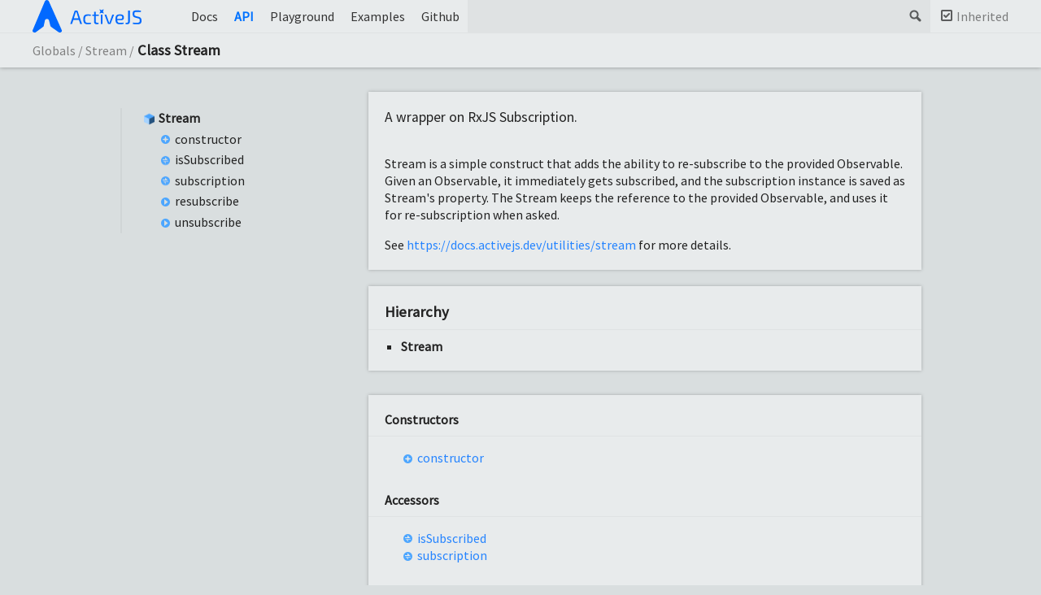

--- FILE ---
content_type: text/html; charset=utf-8
request_url: http://api.activejs.dev/classes/stream.html
body_size: 2822
content:
<!doctype html>
<html class="default no-js">
<head>
	<meta charset="utf-8">
	<meta http-equiv="X-UA-Compatible" content="IE=edge">
	<title>Stream | ActiveJS</title>
	<meta name="description" content="Documentation for ActiveJS">
	<meta name="viewport" content="width=device-width, initial-scale=1">
	<link rel="icon" type="image/png" href="/favicon.png">
	<link rel="stylesheet" href="../assets/css/main.css">
</head>
<body>
<header>
	<div class="tsd-page-toolbar">
		<div class="container">
			<a class="brand-link" href="/">
				<img class="brand-logo" alt="LOGO" src="../assets/images/logo-full.svg"/>
			</a>
			<div class="nav-links">
				<a href="https://docs.activejs.dev" target="_blank" rel="noopener">Docs</a>
				<a href="/" class="active">API</a>
				<a href="https://activejs.dev/#/playground" target="_blank" rel="noopener">Playground</a>
				<a href="https://activejs.dev/#/examples" target="_blank" rel="noopener">Examples</a>
				<a href="https://github.com/activejs/activejs" target="_blank" rel="noopener">Github</a>
			</div>
			<div class="table-wrap">
				<div class="table-cell" id="tsd-search" data-index="../assets/js/search.json" data-base="..">
					<div class="field">
						<label for="tsd-search-field" class="tsd-widget search no-caption">Search</label>
						<input id="tsd-search-field" type="text" />
					</div>
					<ul class="results">
						<li class="state loading">Preparing search index...</li>
						<li class="state failure">The search index is not available</li>
					</ul>
				</div>
				<div class="table-cell" id="tsd-widgets">
					<div id="tsd-filter">
						<a href="#" class="tsd-widget options no-caption" data-toggle="options">Options</a>
						<div class="tsd-filter-group">
							<!--<div class="tsd-select" id="tsd-filter-visibility">
                                <span class="tsd-select-label">All</span>
                                <ul class="tsd-select-list">
                                    <li data-value="public">Public</li>
                                    <li data-value="protected">Public/Protected</li>
                                    <li data-value="private" class="selected">All</li>
                                </ul>
                            </div>-->
							<input type="checkbox" id="tsd-filter-inherited" checked />
							<label class="tsd-widget" for="tsd-filter-inherited">Inherited</label>
						</div>
					</div>
					<a href="#" class="tsd-widget menu no-caption" data-toggle="menu">Menu</a>
				</div>
			</div>
		</div>
	</div>
	<div class="tsd-page-title">
		<div class="container">
			<ul class="tsd-breadcrumb">
				<li>
					<a href="../index.html">Globals</a>
				</li>
				<li>
					<a href="stream.html">Stream</a>
				</li>
			</ul>
			<h1>Class Stream</h1>
		</div>
	</div>
</header>
<div class="container container-main">
	<div class="row">
		<div class="col-3 col-menu menu-sticky-wrap menu-highlight">
			<!--<nav class="tsd-navigation primary">
                <ul>
                            <li class="globals  ">
                <a href="../index.html"><em>Globals</em></a>
            </li>
                </ul>
            </nav>-->
			<nav class="tsd-navigation secondary menu-sticky">
				<ul class="before-current">
				</ul>
				<ul class="current">
					<li class="current tsd-kind-class">
						<a href="stream.html" class="tsd-kind-icon">Stream</a>
						<ul>
							<li class=" tsd-kind-constructor tsd-parent-kind-class">
								<a href="stream.html#constructor" class="tsd-kind-icon">constructor</a>
							</li>
							<li class=" tsd-kind-get-signature tsd-parent-kind-class">
								<a href="stream.html#issubscribed" class="tsd-kind-icon">is<wbr>Subscribed</a>
							</li>
							<li class=" tsd-kind-get-signature tsd-parent-kind-class">
								<a href="stream.html#subscription" class="tsd-kind-icon">subscription</a>
							</li>
							<li class=" tsd-kind-method tsd-parent-kind-class">
								<a href="stream.html#resubscribe" class="tsd-kind-icon">resubscribe</a>
							</li>
							<li class=" tsd-kind-method tsd-parent-kind-class">
								<a href="stream.html#unsubscribe" class="tsd-kind-icon">unsubscribe</a>
							</li>
						</ul>
					</li>
				</ul>
				<ul class="after-current">
				</ul>
			</nav>
		</div>
		<div class="col-9 col-content">
			<section class="tsd-panel tsd-comment">
				<div class="tsd-comment tsd-typography">
					<div class="lead">
						<p>A wrapper on RxJS Subscription.</p>
					</div>
					<p>Stream is a simple construct that adds the ability to re-subscribe to the provided Observable.
						Given an Observable, it immediately gets subscribed, and the subscription instance is saved as Stream&#39;s property.
					The Stream keeps the reference to the provided Observable, and uses it for re-subscription when asked.</p>
					<p>See <a href="https://docs.activejs.dev/utilities/stream" class="external">https://docs.activejs.dev/utilities/stream</a> for more details.</p>
				</div>
			</section>
			<!---->
			<section class="tsd-panel tsd-hierarchy">
				<h3>Hierarchy</h3>
				<ul class="tsd-hierarchy">
					<li>
						<span class="target">Stream</span>
					</li>
				</ul>
			</section>
			<!---->
			<!---->
			<section class="tsd-panel-group tsd-index-group">
				<!--<h2>Index</h2>-->
				<section class="tsd-panel tsd-index-panel">
					<div class="tsd-index-content">
						<section class="tsd-index-section ">
							<h3>Constructors</h3>
							<ul class="tsd-index-list">
								<li class="tsd-kind-constructor tsd-parent-kind-class"><a href="stream.html#constructor" class="tsd-kind-icon">constructor</a></li>
							</ul>
						</section>
						<section class="tsd-index-section ">
							<h3>Accessors</h3>
							<ul class="tsd-index-list">
								<li class="tsd-kind-get-signature tsd-parent-kind-class"><a href="stream.html#issubscribed" class="tsd-kind-icon">is<wbr>Subscribed</a></li>
								<li class="tsd-kind-get-signature tsd-parent-kind-class"><a href="stream.html#subscription" class="tsd-kind-icon">subscription</a></li>
							</ul>
						</section>
						<section class="tsd-index-section ">
							<h3>Custom Stream Methods</h3>
							<ul class="tsd-index-list">
								<li class="tsd-kind-method tsd-parent-kind-class"><a href="stream.html#resubscribe" class="tsd-kind-icon">resubscribe</a></li>
								<li class="tsd-kind-method tsd-parent-kind-class"><a href="stream.html#unsubscribe" class="tsd-kind-icon">unsubscribe</a></li>
							</ul>
						</section>
					</div>
				</section>
			</section>
			<section class="tsd-panel-group tsd-member-group ">
				<h2>Constructors</h2>
				<section class="tsd-panel tsd-member tsd-kind-constructor tsd-parent-kind-class">
					<a name="constructor" class="tsd-anchor"></a>
					<h3>constructor</h3>
					<ul class="tsd-signatures tsd-kind-constructor tsd-parent-kind-class">
						<li class="tsd-signature tsd-kind-icon">new <wbr>Stream<span class="tsd-signature-symbol">(</span>observable<span class="tsd-signature-symbol">: </span><span class="tsd-signature-type">Observable</span><span class="tsd-signature-symbol">&lt;</span><span class="tsd-signature-type">any</span><span class="tsd-signature-symbol">&gt;</span><span class="tsd-signature-symbol">)</span><span class="tsd-signature-symbol">: </span><a href="stream.html" class="tsd-signature-type">Stream</a></li>
					</ul>
					<ul class="tsd-descriptions">
						<li class="tsd-description">
							<aside class="tsd-sources">
								<ul>
									<li>Defined in <a href="https://github.com/activejs/activejs/blob/f222b56/packages/core/src/lib/stream.ts#L33">packages/core/src/lib/stream.ts:33</a></li>
								</ul>
							</aside>
							<div class="tsd-comment tsd-typography">
								<div class="lead">
									<p>Given an Observable, subscribes to it immediately, and saves the Subscription instance.</p>
								</div>
							</div>
							<h4 class="tsd-parameters-title">Parameters</h4>
							<ul class="tsd-parameters">
								<li>
									<h5>observable: <span class="tsd-signature-type">Observable</span><span class="tsd-signature-symbol">&lt;</span><span class="tsd-signature-type">any</span><span class="tsd-signature-symbol">&gt;</span></h5>
									<div class="tsd-comment tsd-typography">
										<div class="lead">
											<p>The Observable to be used for subscription.</p>
										</div>
									</div>
								</li>
							</ul>
							<h4 class="tsd-returns-title">Returns <a href="stream.html" class="tsd-signature-type">Stream</a></h4>
						</li>
					</ul>
				</section>
			</section>
			<section class="tsd-panel-group tsd-member-group ">
				<h2>Accessors</h2>
				<section class="tsd-panel tsd-member tsd-kind-get-signature tsd-parent-kind-class">
					<a name="issubscribed" class="tsd-anchor"></a>
					<h3>is<wbr>Subscribed</h3>
					<ul class="tsd-signatures tsd-kind-get-signature tsd-parent-kind-class">
						<li class="tsd-signature tsd-kind-icon"><span class="tsd-signature-symbol">get</span> isSubscribed<span class="tsd-signature-symbol">(</span><span class="tsd-signature-symbol">)</span><span class="tsd-signature-symbol">: </span><span class="tsd-signature-type">boolean</span></li>
					</ul>
					<ul class="tsd-descriptions">
						<li class="tsd-description">
							<aside class="tsd-sources">
								<ul>
									<li>Defined in <a href="https://github.com/activejs/activejs/blob/f222b56/packages/core/src/lib/stream.ts#L31">packages/core/src/lib/stream.ts:31</a></li>
								</ul>
							</aside>
							<div class="tsd-comment tsd-typography">
								<div class="lead">
									<p>Indicates whether the Stream is active or not. <br>i.e.: Whether the provided Observable is subscribed or not.</p>
								</div>
							</div>
							<h4 class="tsd-returns-title">Returns <span class="tsd-signature-type">boolean</span></h4>
						</li>
					</ul>
				</section>
				<section class="tsd-panel tsd-member tsd-kind-get-signature tsd-parent-kind-class">
					<a name="subscription" class="tsd-anchor"></a>
					<h3>subscription</h3>
					<ul class="tsd-signatures tsd-kind-get-signature tsd-parent-kind-class">
						<li class="tsd-signature tsd-kind-icon"><span class="tsd-signature-symbol">get</span> subscription<span class="tsd-signature-symbol">(</span><span class="tsd-signature-symbol">)</span><span class="tsd-signature-symbol">: </span><span class="tsd-signature-type">Subscription</span></li>
					</ul>
					<ul class="tsd-descriptions">
						<li class="tsd-description">
							<aside class="tsd-sources">
								<ul>
									<li>Defined in <a href="https://github.com/activejs/activejs/blob/f222b56/packages/core/src/lib/stream.ts#L23">packages/core/src/lib/stream.ts:23</a></li>
								</ul>
							</aside>
							<div class="tsd-comment tsd-typography">
								<div class="lead">
									<p>The current Subscription instance.
									It can be <code>undefined</code> if there&#39;s no active Subscription.</p>
								</div>
							</div>
							<h4 class="tsd-returns-title">Returns <span class="tsd-signature-type">Subscription</span></h4>
						</li>
					</ul>
				</section>
			</section>
			<section class="tsd-panel-group tsd-member-group ">
				<h2>Custom Stream Methods</h2>
				<section class="tsd-panel tsd-member tsd-kind-method tsd-parent-kind-class">
					<a name="resubscribe" class="tsd-anchor"></a>
					<h3>resubscribe</h3>
					<ul class="tsd-signatures tsd-kind-method tsd-parent-kind-class">
						<li class="tsd-signature tsd-kind-icon">resubscribe<span class="tsd-signature-symbol">(</span><span class="tsd-signature-symbol">)</span><span class="tsd-signature-symbol">: </span><span class="tsd-signature-type">Subscription</span></li>
					</ul>
					<ul class="tsd-descriptions">
						<li class="tsd-description">
							<aside class="tsd-sources">
								<ul>
									<li>Defined in <a href="https://github.com/activejs/activejs/blob/f222b56/packages/core/src/lib/stream.ts#L82">packages/core/src/lib/stream.ts:82</a></li>
								</ul>
							</aside>
							<div class="tsd-comment tsd-typography">
								<div class="lead">
									<p>Unsubscribes and then immediately subscribes again,
									also, replaces the <a href="stream.html#subscription">subscription</a> instance with the new Subscription instance.</p>
								</div>
							</div>
							<h4 class="tsd-returns-title">Returns <span class="tsd-signature-type">Subscription</span></h4>
							<p>Subscription instance returned by subscribing to the provided Observable {@link Observable.subscribe}.</p>
						</li>
					</ul>
				</section>
				<section class="tsd-panel tsd-member tsd-kind-method tsd-parent-kind-class">
					<a name="unsubscribe" class="tsd-anchor"></a>
					<h3>unsubscribe</h3>
					<ul class="tsd-signatures tsd-kind-method tsd-parent-kind-class">
						<li class="tsd-signature tsd-kind-icon">unsubscribe<span class="tsd-signature-symbol">(</span><span class="tsd-signature-symbol">)</span><span class="tsd-signature-symbol">: </span><span class="tsd-signature-type">void</span></li>
					</ul>
					<ul class="tsd-descriptions">
						<li class="tsd-description">
							<aside class="tsd-sources">
								<ul>
									<li>Defined in <a href="https://github.com/activejs/activejs/blob/f222b56/packages/core/src/lib/stream.ts#L67">packages/core/src/lib/stream.ts:67</a></li>
								</ul>
							</aside>
							<div class="tsd-comment tsd-typography">
								<div class="lead">
									<p>Unsubscribes from current subscription instance using {@link Subscription.unsubscribe}. <br>It also deletes the Subscription instance.</p>
								</div>
							</div>
							<h4 class="tsd-returns-title">Returns <span class="tsd-signature-type">void</span></h4>
						</li>
					</ul>
				</section>
			</section>
		</div>
	</div>
</div>
<footer>
	<div class="container">
		<h2>Legend</h2>
		<div class="tsd-legend-group">
			<ul class="tsd-legend">
				<li class="tsd-kind-constructor tsd-parent-kind-class"><span class="tsd-kind-icon">Constructor</span></li>
				<li class="tsd-kind-property tsd-parent-kind-class"><span class="tsd-kind-icon">Property</span></li>
				<li class="tsd-kind-method tsd-parent-kind-class"><span class="tsd-kind-icon">Method</span></li>
			</ul>
			<ul class="tsd-legend">
				<li class="tsd-kind-property tsd-parent-kind-class tsd-is-inherited"><span class="tsd-kind-icon">Inherited property</span></li>
				<li class="tsd-kind-method tsd-parent-kind-class tsd-is-inherited"><span class="tsd-kind-icon">Inherited method</span></li>
			</ul>
			<ul class="tsd-legend">
				<li class="tsd-kind-property tsd-parent-kind-interface"><span class="tsd-kind-icon">Property</span></li>
			</ul>
			<ul class="tsd-legend">
				<li class="tsd-kind-method tsd-parent-kind-class tsd-is-static"><span class="tsd-kind-icon">Static method</span></li>
			</ul>
		</div>
	</div>
</footer>
<div class="overlay"></div>
<script src="../assets/js/main.js"></script>
<script>if (location.protocol == 'file:') document.write('<script src="../assets/js/search.js"><' + '/script>');</script>
</body>
</html>

--- FILE ---
content_type: text/css; charset=utf-8
request_url: http://api.activejs.dev/assets/css/main.css
body_size: 10187
content:
@import url("https://fonts.googleapis.com/css2?family=Source+Sans+Pro:wght@300;400&display=swap");
/*! normalize.css v1.1.3 | MIT License | git.io/normalize */
/* ==========================================================================
 * * HTML5 display definitions
 * * ========================================================================== */
/**
 * * Correct `block` display not defined in IE 6/7/8/9 and Firefox 3. */
article, aside, details, figcaption, figure, footer, header, hgroup, main, nav, section, summary {
  display: block;
}

/**
 * * Correct `inline-block` display not defined in IE 6/7/8/9 and Firefox 3. */
audio, canvas, video {
  display: inline-block;
  *display: inline;
  *zoom: 1;
}

/**
 * * Prevent modern browsers from displaying `audio` without controls.
 * * Remove excess height in iOS 5 devices. */
audio:not([controls]) {
  display: none;
  height: 0;
}

/**
 * * Address styling not present in IE 7/8/9, Firefox 3, and Safari 4.
 * * Known issue: no IE 6 support. */
[hidden] {
  display: none;
}

/* ==========================================================================
 * * Base
 * * ========================================================================== */
/**
 * * 1. Correct text resizing oddly in IE 6/7 when body `font-size` is set using
 * *    `em` units.
 * * 2. Prevent iOS text size adjust after orientation change, without disabling
 * *    user zoom. */
html {
  font-size: 100%;
  /* 1 */
  -ms-text-size-adjust: 100%;
  /* 2 */
  -webkit-text-size-adjust: 100%;
  /* 2 */
  font-family: sans-serif;
}

/**
 * * Address `font-family` inconsistency between `textarea` and other form
 * * elements. */
button, input, select, textarea {
  font-family: sans-serif;
}

/**
 * * Address margins handled incorrectly in IE 6/7. */
body {
  margin: 0;
}

/* ==========================================================================
 * * Links
 * * ========================================================================== */
/**
 * * Address `outline` inconsistency between Chrome and other browsers. */
a:focus {
  outline: thin dotted;
}
a:active, a:hover {
  outline: 0;
}

/**
 * * Improve readability when focused and also mouse hovered in all browsers. */
/* ==========================================================================
 * * Typography
 * * ========================================================================== */
/**
 * * Address font sizes and margins set differently in IE 6/7.
 * * Address font sizes within `section` and `article` in Firefox 4+, Safari 5,
 * * and Chrome. */
h1 {
  font-size: 2em;
  margin: 0.67em 0;
}

h2 {
  font-size: 1.5em;
  margin: 0.83em 0;
}

h3 {
  font-size: 1.17em;
  margin: 1em 0;
}

h4, .tsd-index-panel h3 {
  font-size: 1em;
  margin: 1.33em 0;
}

h5 {
  font-size: 0.83em;
  margin: 1.67em 0;
}

h6 {
  font-size: 0.67em;
  margin: 2.33em 0;
}

/**
 * * Address styling not present in IE 7/8/9, Safari 5, and Chrome. */
abbr[title] {
  border-bottom: 1px dotted;
}

/**
 * * Address style set to `bolder` in Firefox 3+, Safari 4/5, and Chrome. */
b, strong {
  font-weight: bold;
}

blockquote {
  margin: 1em 40px;
}

/**
 * * Address styling not present in Safari 5 and Chrome. */
dfn {
  font-style: italic;
}

/**
 * * Address differences between Firefox and other browsers.
 * * Known issue: no IE 6/7 normalization. */
hr {
  box-sizing: content-box;
  height: 0;
}

/**
 * * Address styling not present in IE 6/7/8/9. */
mark {
  background: #ff0;
  color: #000;
}

/**
 * * Address margins set differently in IE 6/7. */
p, pre {
  margin: 1em 0;
}

/**
 * * Correct font family set oddly in IE 6, Safari 4/5, and Chrome. */
code, kbd, pre, samp {
  font-family: monospace, serif;
  _font-family: "courier new", monospace;
  font-size: 1em;
}

/**
 * * Improve readability of pre-formatted text in all browsers. */
pre {
  white-space: pre;
  white-space: pre-wrap;
  word-wrap: break-word;
}

/**
 * * Address CSS quotes not supported in IE 6/7. */
q {
  quotes: none;
}
q:before, q:after {
  content: "";
  content: none;
}

/**
 * * Address `quotes` property not supported in Safari 4. */
/**
 * * Address inconsistent and variable font size in all browsers. */
small {
  font-size: 80%;
}

/**
 * * Prevent `sub` and `sup` affecting `line-height` in all browsers. */
sub {
  font-size: 75%;
  line-height: 0;
  position: relative;
  vertical-align: baseline;
}

sup {
  font-size: 75%;
  line-height: 0;
  position: relative;
  vertical-align: baseline;
  top: -0.5em;
}

sub {
  bottom: -0.25em;
}

/* ==========================================================================
 * * Lists
 * * ========================================================================== */
/**
 * * Address margins set differently in IE 6/7. */
dl, menu, ol, ul {
  margin: 1em 0;
}

dd {
  margin: 0 0 0 40px;
}

/**
 * * Address paddings set differently in IE 6/7. */
menu, ol, ul {
  padding: 0 0 0 40px;
}

/**
 * * Correct list images handled incorrectly in IE 7. */
nav ul, nav ol {
  list-style: none;
  list-style-image: none;
}

/* ==========================================================================
 * * Embedded content
 * * ========================================================================== */
/**
 * * 1. Remove border when inside `a` element in IE 6/7/8/9 and Firefox 3.
 * * 2. Improve image quality when scaled in IE 7. */
img {
  border: 0;
  /* 1 */
  -ms-interpolation-mode: bicubic;
}

/* 2 */
/**
 * * Correct overflow displayed oddly in IE 9. */
svg:not(:root) {
  overflow: hidden;
}

/* ==========================================================================
 * * Figures
 * * ========================================================================== */
/**
 * * Address margin not present in IE 6/7/8/9, Safari 5, and Opera 11. */
figure, form {
  margin: 0;
}

/* ==========================================================================
 * * Forms
 * * ========================================================================== */
/**
 * * Correct margin displayed oddly in IE 6/7. */
/**
 * * Define consistent border, margin, and padding. */
fieldset {
  border: 1px solid #c0c0c0;
  margin: 0 2px;
  padding: 0.35em 0.625em 0.75em;
}

/**
 * * 1. Correct color not being inherited in IE 6/7/8/9.
 * * 2. Correct text not wrapping in Firefox 3.
 * * 3. Correct alignment displayed oddly in IE 6/7. */
legend {
  border: 0;
  /* 1 */
  padding: 0;
  white-space: normal;
  /* 2 */
  *margin-left: -7px;
}

/* 3 */
/**
 * * 1. Correct font size not being inherited in all browsers.
 * * 2. Address margins set differently in IE 6/7, Firefox 3+, Safari 5,
 * *    and Chrome.
 * * 3. Improve appearance and consistency in all browsers. */
button, input, select, textarea {
  font-size: 100%;
  /* 1 */
  margin: 0;
  /* 2 */
  vertical-align: baseline;
  /* 3 */
  *vertical-align: middle;
}

/* 3 */
/**
 * * Address Firefox 3+ setting `line-height` on `input` using `!important` in
 * * the UA stylesheet. */
button, input {
  line-height: normal;
}

/**
 * * Address inconsistent `text-transform` inheritance for `button` and `select`.
 * * All other form control elements do not inherit `text-transform` values.
 * * Correct `button` style inheritance in Chrome, Safari 5+, and IE 6+.
 * * Correct `select` style inheritance in Firefox 4+ and Opera. */
button, select {
  text-transform: none;
}

/**
 * * 1. Avoid the WebKit bug in Android 4.0.* where (2) destroys native `audio`
 * *    and `video` controls.
 * * 2. Correct inability to style clickable `input` types in iOS.
 * * 3. Improve usability and consistency of cursor style between image-type
 * *    `input` and others.
 * * 4. Remove inner spacing in IE 7 without affecting normal text inputs.
 * *    Known issue: inner spacing remains in IE 6. */
button, html input[type=button] {
  -webkit-appearance: button;
  /* 2 */
  cursor: pointer;
  /* 3 */
  *overflow: visible;
}

/* 4 */
input[type=reset], input[type=submit] {
  -webkit-appearance: button;
  /* 2 */
  cursor: pointer;
  /* 3 */
  *overflow: visible;
}

/* 4 */
/**
 * * Re-set default cursor for disabled elements. */
button[disabled], html input[disabled] {
  cursor: default;
}

/**
 * * 1. Address box sizing set to content-box in IE 8/9.
 * * 2. Remove excess padding in IE 8/9.
 * * 3. Remove excess padding in IE 7.
 * *    Known issue: excess padding remains in IE 6. */
input {
  /* 3 */
}
input[type=checkbox], input[type=radio] {
  box-sizing: border-box;
  /* 1 */
  padding: 0;
  /* 2 */
  *height: 13px;
  /* 3 */
  *width: 13px;
}
input[type=search] {
  -webkit-appearance: textfield;
  /* 1 */
  /* 2 */
  box-sizing: content-box;
}
input[type=search]::-webkit-search-cancel-button, input[type=search]::-webkit-search-decoration {
  -webkit-appearance: none;
}

/**
 * * 1. Address `appearance` set to `searchfield` in Safari 5 and Chrome.
 * * 2. Address `box-sizing` set to `border-box` in Safari 5 and Chrome
 * *    (include `-moz` to future-proof). */
/**
 * * Remove inner padding and search cancel button in Safari 5 and Chrome
 * * on OS X. */
/**
 * * Remove inner padding and border in Firefox 3+. */
button::-moz-focus-inner, input::-moz-focus-inner {
  border: 0;
  padding: 0;
}

/**
 * * 1. Remove default vertical scrollbar in IE 6/7/8/9.
 * * 2. Improve readability and alignment in all browsers. */
textarea {
  overflow: auto;
  /* 1 */
  vertical-align: top;
}

/* 2 */
/* ==========================================================================
 * * Tables
 * * ========================================================================== */
/**
 * * Remove most spacing between table cells. */
table {
  border-collapse: collapse;
  border-spacing: 0;
}

/* * Visual Studio 2015 dark style
 * * Author: Nicolas LLOBERA <nllobera@gmail.com>
 * */
dd pre {
  display: block;
  overflow-x: auto;
  padding: 1em;
  line-height: 1.6em;
  border-radius: 20px;
  background: #1b283b;
  color: #DCDCDC;
}

.hljs-keyword, .hljs-literal, .hljs-symbol, .hljs-name {
  color: #569CD6;
}

.hljs-link {
  color: #569CD6;
  text-decoration: underline;
}

.hljs-built_in, .hljs-type {
  color: #4EC9B0;
}

.hljs-number, .hljs-class {
  color: #B8D7A3;
}

.hljs-string, .hljs-meta-string {
  color: #D69D85;
}

.hljs-regexp, .hljs-template-tag {
  color: #9A5334;
}

.hljs-subst, .hljs-title, .hljs-params, .hljs-formula {
  color: #f2810b;
}

.hljs-comment, .hljs-quote {
  color: #6d6e6d;
  font-style: italic;
}

.hljs-doctag {
  color: #608B4E;
}

.hljs-meta, .hljs-meta-keyword, .hljs-tag {
  color: #9B9B9B;
}

.hljs-variable, .hljs-template-variable {
  color: #f2810b;
}

.hljs-attr, .hljs-attribute, .hljs-builtin-name {
  color: #9CDCFE;
}

.hljs-section {
  color: gold;
}

.hljs-emphasis {
  font-style: italic;
}

.hljs-strong {
  font-weight: bold;
}

.hljs-code {
  font-family: monospace, serif;
}

.hljs-bullet, .hljs-selector-tag, .hljs-selector-id, .hljs-selector-class, .hljs-selector-attr, .hljs-selector-pseudo {
  color: #D7BA7D;
}

.hljs-addition {
  background-color: #144212;
  display: inline-block;
  width: 100%;
}

.hljs-deletion {
  background-color: #600;
  display: inline-block;
  width: 100%;
}

ul.tsd-descriptions > li > :first-child, .tsd-panel > :first-child, .col > :first-child, .col-11 > :first-child, .col-10 > :first-child, .col-9 > :first-child, .col-8 > :first-child, .col-7 > :first-child, .col-6 > :first-child, .col-5 > :first-child, .col-4 > :first-child, .col-3 > :first-child, .col-2 > :first-child, .col-1 > :first-child,
ul.tsd-descriptions > li > :first-child > :first-child,
.tsd-panel > :first-child > :first-child,
.col > :first-child > :first-child,
.col-11 > :first-child > :first-child,
.col-10 > :first-child > :first-child,
.col-9 > :first-child > :first-child,
.col-8 > :first-child > :first-child,
.col-7 > :first-child > :first-child,
.col-6 > :first-child > :first-child,
.col-5 > :first-child > :first-child,
.col-4 > :first-child > :first-child,
.col-3 > :first-child > :first-child,
.col-2 > :first-child > :first-child,
.col-1 > :first-child > :first-child,
ul.tsd-descriptions > li > :first-child > :first-child > :first-child,
.tsd-panel > :first-child > :first-child > :first-child,
.col > :first-child > :first-child > :first-child,
.col-11 > :first-child > :first-child > :first-child,
.col-10 > :first-child > :first-child > :first-child,
.col-9 > :first-child > :first-child > :first-child,
.col-8 > :first-child > :first-child > :first-child,
.col-7 > :first-child > :first-child > :first-child,
.col-6 > :first-child > :first-child > :first-child,
.col-5 > :first-child > :first-child > :first-child,
.col-4 > :first-child > :first-child > :first-child,
.col-3 > :first-child > :first-child > :first-child,
.col-2 > :first-child > :first-child > :first-child,
.col-1 > :first-child > :first-child > :first-child {
  margin-top: 0;
}
ul.tsd-descriptions > li > :last-child, .tsd-panel > :last-child, .col > :last-child, .col-11 > :last-child, .col-10 > :last-child, .col-9 > :last-child, .col-8 > :last-child, .col-7 > :last-child, .col-6 > :last-child, .col-5 > :last-child, .col-4 > :last-child, .col-3 > :last-child, .col-2 > :last-child, .col-1 > :last-child,
ul.tsd-descriptions > li > :last-child > :last-child,
.tsd-panel > :last-child > :last-child,
.col > :last-child > :last-child,
.col-11 > :last-child > :last-child,
.col-10 > :last-child > :last-child,
.col-9 > :last-child > :last-child,
.col-8 > :last-child > :last-child,
.col-7 > :last-child > :last-child,
.col-6 > :last-child > :last-child,
.col-5 > :last-child > :last-child,
.col-4 > :last-child > :last-child,
.col-3 > :last-child > :last-child,
.col-2 > :last-child > :last-child,
.col-1 > :last-child > :last-child,
ul.tsd-descriptions > li > :last-child > :last-child > :last-child,
.tsd-panel > :last-child > :last-child > :last-child,
.col > :last-child > :last-child > :last-child,
.col-11 > :last-child > :last-child > :last-child,
.col-10 > :last-child > :last-child > :last-child,
.col-9 > :last-child > :last-child > :last-child,
.col-8 > :last-child > :last-child > :last-child,
.col-7 > :last-child > :last-child > :last-child,
.col-6 > :last-child > :last-child > :last-child,
.col-5 > :last-child > :last-child > :last-child,
.col-4 > :last-child > :last-child > :last-child,
.col-3 > :last-child > :last-child > :last-child,
.col-2 > :last-child > :last-child > :last-child,
.col-1 > :last-child > :last-child > :last-child {
  margin-bottom: 0;
}

.container {
  max-width: 1200px;
  margin: 0 auto;
  padding: 0 40px;
}
@media (max-width: 640px) {
  .container {
    padding: 0 20px;
  }
}

.container-main {
  padding-bottom: 200px;
}
.container-main .row {
  -ms-flex-pack: center;
  justify-content: center;
}
.container-main .col-content {
  max-width: 700px;
}

.row {
  display: -ms-flexbox;
  display: flex;
  position: relative;
  margin: 0 -10px;
}
.row:after {
  visibility: hidden;
  display: block;
  content: "";
  clear: both;
  height: 0;
}

.col, .col-11, .col-10, .col-9, .col-8, .col-7, .col-6, .col-5, .col-4, .col-3, .col-2, .col-1 {
  box-sizing: border-box;
  float: left;
  padding: 0 10px;
}

.col-1 {
  width: 8.3333333333%;
}

.offset-1 {
  margin-left: 8.3333333333%;
}

.col-2 {
  width: 16.6666666667%;
}

.offset-2 {
  margin-left: 16.6666666667%;
}

.col-3 {
  width: 25%;
}

.offset-3 {
  margin-left: 25%;
}

.col-4 {
  width: 33.3333333333%;
}

.offset-4 {
  margin-left: 33.3333333333%;
}

.col-5 {
  width: 41.6666666667%;
}

.offset-5 {
  margin-left: 41.6666666667%;
}

.col-6 {
  width: 50%;
}

.offset-6 {
  margin-left: 50%;
}

.col-7 {
  width: 58.3333333333%;
}

.offset-7 {
  margin-left: 58.3333333333%;
}

.col-8 {
  width: 66.6666666667%;
}

.offset-8 {
  margin-left: 66.6666666667%;
}

.col-9 {
  width: 75%;
}

.offset-9 {
  margin-left: 75%;
}

.col-10 {
  width: 83.3333333333%;
}

.offset-10 {
  margin-left: 83.3333333333%;
}

.col-11 {
  width: 91.6666666667%;
}

.offset-11 {
  margin-left: 91.6666666667%;
}

.tsd-kind-icon {
  display: block;
  position: relative;
  padding-left: 20px;
}
.tsd-kind-icon:before {
  content: "";
  display: inline-block;
  vertical-align: middle;
  width: 17px;
  height: 17px;
  margin: 0 3px 2px 0;
  background-image: url(../images/icons@2x.png);
  background-size: 238px 204px;
}

.tsd-signature.tsd-kind-icon:before {
  background-position: 0 -153px;
}

.tsd-kind-object-literal > .tsd-kind-icon:before {
  background-position: 0px -17px;
}
.tsd-kind-object-literal.tsd-is-protected > .tsd-kind-icon:before {
  background-position: -17px -17px;
}
.tsd-kind-object-literal.tsd-is-private > .tsd-kind-icon:before {
  background-position: -34px -17px;
}

.tsd-kind-class > .tsd-kind-icon:before {
  background-position: 0px -34px;
}
.tsd-kind-class.tsd-is-protected > .tsd-kind-icon:before {
  background-position: -17px -34px;
}
.tsd-kind-class.tsd-is-private > .tsd-kind-icon:before {
  background-position: -34px -34px;
}

.tsd-kind-class.tsd-has-type-parameter > .tsd-kind-icon:before {
  background-position: 0px -51px;
}
.tsd-kind-class.tsd-has-type-parameter.tsd-is-protected > .tsd-kind-icon:before {
  background-position: -17px -51px;
}
.tsd-kind-class.tsd-has-type-parameter.tsd-is-private > .tsd-kind-icon:before {
  background-position: -34px -51px;
}

.tsd-kind-interface > .tsd-kind-icon:before {
  background-position: 0px -68px;
}
.tsd-kind-interface.tsd-is-protected > .tsd-kind-icon:before {
  background-position: -17px -68px;
}
.tsd-kind-interface.tsd-is-private > .tsd-kind-icon:before {
  background-position: -34px -68px;
}

.tsd-kind-interface.tsd-has-type-parameter > .tsd-kind-icon:before {
  background-position: 0px -85px;
}
.tsd-kind-interface.tsd-has-type-parameter.tsd-is-protected > .tsd-kind-icon:before {
  background-position: -17px -85px;
}
.tsd-kind-interface.tsd-has-type-parameter.tsd-is-private > .tsd-kind-icon:before {
  background-position: -34px -85px;
}

.tsd-kind-namespace > .tsd-kind-icon:before {
  background-position: 0px -102px;
}
.tsd-kind-namespace.tsd-is-protected > .tsd-kind-icon:before {
  background-position: -17px -102px;
}
.tsd-kind-namespace.tsd-is-private > .tsd-kind-icon:before {
  background-position: -34px -102px;
}

.tsd-kind-module > .tsd-kind-icon:before {
  background-position: 0px -102px;
}
.tsd-kind-module.tsd-is-protected > .tsd-kind-icon:before {
  background-position: -17px -102px;
}
.tsd-kind-module.tsd-is-private > .tsd-kind-icon:before {
  background-position: -34px -102px;
}

.tsd-kind-enum > .tsd-kind-icon:before {
  background-position: 0px -119px;
}
.tsd-kind-enum.tsd-is-protected > .tsd-kind-icon:before {
  background-position: -17px -119px;
}
.tsd-kind-enum.tsd-is-private > .tsd-kind-icon:before {
  background-position: -34px -119px;
}

.tsd-kind-enum-member > .tsd-kind-icon:before {
  background-position: 0px -136px;
}
.tsd-kind-enum-member.tsd-is-protected > .tsd-kind-icon:before {
  background-position: -17px -136px;
}
.tsd-kind-enum-member.tsd-is-private > .tsd-kind-icon:before {
  background-position: -34px -136px;
}

.tsd-kind-signature > .tsd-kind-icon:before {
  background-position: 0px -153px;
}
.tsd-kind-signature.tsd-is-protected > .tsd-kind-icon:before {
  background-position: -17px -153px;
}
.tsd-kind-signature.tsd-is-private > .tsd-kind-icon:before {
  background-position: -34px -153px;
}

.tsd-kind-type-alias > .tsd-kind-icon:before {
  background-position: 0px -170px;
}
.tsd-kind-type-alias.tsd-is-protected > .tsd-kind-icon:before {
  background-position: -17px -170px;
}
.tsd-kind-type-alias.tsd-is-private > .tsd-kind-icon:before {
  background-position: -34px -170px;
}

.tsd-kind-type-alias.tsd-has-type-parameter > .tsd-kind-icon:before {
  background-position: 0px -187px;
}
.tsd-kind-type-alias.tsd-has-type-parameter.tsd-is-protected > .tsd-kind-icon:before {
  background-position: -17px -187px;
}
.tsd-kind-type-alias.tsd-has-type-parameter.tsd-is-private > .tsd-kind-icon:before {
  background-position: -34px -187px;
}

.tsd-kind-variable > .tsd-kind-icon:before {
  background-position: -136px -0px;
}
.tsd-kind-variable.tsd-is-protected > .tsd-kind-icon:before {
  background-position: -153px -0px;
}
.tsd-kind-variable.tsd-is-private > .tsd-kind-icon:before {
  background-position: -119px -0px;
}
.tsd-kind-variable.tsd-parent-kind-class > .tsd-kind-icon:before {
  background-position: -51px -0px;
}
.tsd-kind-variable.tsd-parent-kind-class.tsd-is-inherited > .tsd-kind-icon:before {
  background-position: -68px -0px;
}
.tsd-kind-variable.tsd-parent-kind-class.tsd-is-protected > .tsd-kind-icon:before {
  background-position: -85px -0px;
}
.tsd-kind-variable.tsd-parent-kind-class.tsd-is-protected.tsd-is-inherited > .tsd-kind-icon:before {
  background-position: -102px -0px;
}
.tsd-kind-variable.tsd-parent-kind-class.tsd-is-private > .tsd-kind-icon:before {
  background-position: -119px -0px;
}
.tsd-kind-variable.tsd-parent-kind-enum > .tsd-kind-icon:before {
  background-position: -170px -0px;
}
.tsd-kind-variable.tsd-parent-kind-enum.tsd-is-protected > .tsd-kind-icon:before {
  background-position: -187px -0px;
}
.tsd-kind-variable.tsd-parent-kind-enum.tsd-is-private > .tsd-kind-icon:before {
  background-position: -119px -0px;
}
.tsd-kind-variable.tsd-parent-kind-interface > .tsd-kind-icon:before {
  background-position: -204px -0px;
}
.tsd-kind-variable.tsd-parent-kind-interface.tsd-is-inherited > .tsd-kind-icon:before {
  background-position: -221px -0px;
}

.tsd-kind-property > .tsd-kind-icon:before {
  background-position: -136px -0px;
}
.tsd-kind-property.tsd-is-protected > .tsd-kind-icon:before {
  background-position: -153px -0px;
}
.tsd-kind-property.tsd-is-private > .tsd-kind-icon:before {
  background-position: -119px -0px;
}
.tsd-kind-property.tsd-parent-kind-class > .tsd-kind-icon:before {
  background-position: -51px -0px;
}
.tsd-kind-property.tsd-parent-kind-class.tsd-is-inherited > .tsd-kind-icon:before {
  background-position: -68px -0px;
}
.tsd-kind-property.tsd-parent-kind-class.tsd-is-protected > .tsd-kind-icon:before {
  background-position: -85px -0px;
}
.tsd-kind-property.tsd-parent-kind-class.tsd-is-protected.tsd-is-inherited > .tsd-kind-icon:before {
  background-position: -102px -0px;
}
.tsd-kind-property.tsd-parent-kind-class.tsd-is-private > .tsd-kind-icon:before {
  background-position: -119px -0px;
}
.tsd-kind-property.tsd-parent-kind-enum > .tsd-kind-icon:before {
  background-position: -170px -0px;
}
.tsd-kind-property.tsd-parent-kind-enum.tsd-is-protected > .tsd-kind-icon:before {
  background-position: -187px -0px;
}
.tsd-kind-property.tsd-parent-kind-enum.tsd-is-private > .tsd-kind-icon:before {
  background-position: -119px -0px;
}
.tsd-kind-property.tsd-parent-kind-interface > .tsd-kind-icon:before {
  background-position: -204px -0px;
}
.tsd-kind-property.tsd-parent-kind-interface.tsd-is-inherited > .tsd-kind-icon:before {
  background-position: -221px -0px;
}

.tsd-kind-get-signature > .tsd-kind-icon:before {
  background-position: -136px -17px;
}
.tsd-kind-get-signature.tsd-is-protected > .tsd-kind-icon:before {
  background-position: -153px -17px;
}
.tsd-kind-get-signature.tsd-is-private > .tsd-kind-icon:before {
  background-position: -119px -17px;
}
.tsd-kind-get-signature.tsd-parent-kind-class > .tsd-kind-icon:before {
  background-position: -51px -17px;
}
.tsd-kind-get-signature.tsd-parent-kind-class.tsd-is-inherited > .tsd-kind-icon:before {
  background-position: -68px -17px;
}
.tsd-kind-get-signature.tsd-parent-kind-class.tsd-is-protected > .tsd-kind-icon:before {
  background-position: -85px -17px;
}
.tsd-kind-get-signature.tsd-parent-kind-class.tsd-is-protected.tsd-is-inherited > .tsd-kind-icon:before {
  background-position: -102px -17px;
}
.tsd-kind-get-signature.tsd-parent-kind-class.tsd-is-private > .tsd-kind-icon:before {
  background-position: -119px -17px;
}
.tsd-kind-get-signature.tsd-parent-kind-enum > .tsd-kind-icon:before {
  background-position: -170px -17px;
}
.tsd-kind-get-signature.tsd-parent-kind-enum.tsd-is-protected > .tsd-kind-icon:before {
  background-position: -187px -17px;
}
.tsd-kind-get-signature.tsd-parent-kind-enum.tsd-is-private > .tsd-kind-icon:before {
  background-position: -119px -17px;
}
.tsd-kind-get-signature.tsd-parent-kind-interface > .tsd-kind-icon:before {
  background-position: -204px -17px;
}
.tsd-kind-get-signature.tsd-parent-kind-interface.tsd-is-inherited > .tsd-kind-icon:before {
  background-position: -221px -17px;
}

.tsd-kind-set-signature > .tsd-kind-icon:before {
  background-position: -136px -34px;
}
.tsd-kind-set-signature.tsd-is-protected > .tsd-kind-icon:before {
  background-position: -153px -34px;
}
.tsd-kind-set-signature.tsd-is-private > .tsd-kind-icon:before {
  background-position: -119px -34px;
}
.tsd-kind-set-signature.tsd-parent-kind-class > .tsd-kind-icon:before {
  background-position: -51px -34px;
}
.tsd-kind-set-signature.tsd-parent-kind-class.tsd-is-inherited > .tsd-kind-icon:before {
  background-position: -68px -34px;
}
.tsd-kind-set-signature.tsd-parent-kind-class.tsd-is-protected > .tsd-kind-icon:before {
  background-position: -85px -34px;
}
.tsd-kind-set-signature.tsd-parent-kind-class.tsd-is-protected.tsd-is-inherited > .tsd-kind-icon:before {
  background-position: -102px -34px;
}
.tsd-kind-set-signature.tsd-parent-kind-class.tsd-is-private > .tsd-kind-icon:before {
  background-position: -119px -34px;
}
.tsd-kind-set-signature.tsd-parent-kind-enum > .tsd-kind-icon:before {
  background-position: -170px -34px;
}
.tsd-kind-set-signature.tsd-parent-kind-enum.tsd-is-protected > .tsd-kind-icon:before {
  background-position: -187px -34px;
}
.tsd-kind-set-signature.tsd-parent-kind-enum.tsd-is-private > .tsd-kind-icon:before {
  background-position: -119px -34px;
}
.tsd-kind-set-signature.tsd-parent-kind-interface > .tsd-kind-icon:before {
  background-position: -204px -34px;
}
.tsd-kind-set-signature.tsd-parent-kind-interface.tsd-is-inherited > .tsd-kind-icon:before {
  background-position: -221px -34px;
}

.tsd-kind-accessor > .tsd-kind-icon:before {
  background-position: -136px -51px;
}
.tsd-kind-accessor.tsd-is-protected > .tsd-kind-icon:before {
  background-position: -153px -51px;
}
.tsd-kind-accessor.tsd-is-private > .tsd-kind-icon:before {
  background-position: -119px -51px;
}
.tsd-kind-accessor.tsd-parent-kind-class > .tsd-kind-icon:before {
  background-position: -51px -51px;
}
.tsd-kind-accessor.tsd-parent-kind-class.tsd-is-inherited > .tsd-kind-icon:before {
  background-position: -68px -51px;
}
.tsd-kind-accessor.tsd-parent-kind-class.tsd-is-protected > .tsd-kind-icon:before {
  background-position: -85px -51px;
}
.tsd-kind-accessor.tsd-parent-kind-class.tsd-is-protected.tsd-is-inherited > .tsd-kind-icon:before {
  background-position: -102px -51px;
}
.tsd-kind-accessor.tsd-parent-kind-class.tsd-is-private > .tsd-kind-icon:before {
  background-position: -119px -51px;
}
.tsd-kind-accessor.tsd-parent-kind-enum > .tsd-kind-icon:before {
  background-position: -170px -51px;
}
.tsd-kind-accessor.tsd-parent-kind-enum.tsd-is-protected > .tsd-kind-icon:before {
  background-position: -187px -51px;
}
.tsd-kind-accessor.tsd-parent-kind-enum.tsd-is-private > .tsd-kind-icon:before {
  background-position: -119px -51px;
}
.tsd-kind-accessor.tsd-parent-kind-interface > .tsd-kind-icon:before {
  background-position: -204px -51px;
}
.tsd-kind-accessor.tsd-parent-kind-interface.tsd-is-inherited > .tsd-kind-icon:before {
  background-position: -221px -51px;
}

.tsd-kind-function > .tsd-kind-icon:before {
  background-position: -136px -68px;
}
.tsd-kind-function.tsd-is-protected > .tsd-kind-icon:before {
  background-position: -153px -68px;
}
.tsd-kind-function.tsd-is-private > .tsd-kind-icon:before {
  background-position: -119px -68px;
}
.tsd-kind-function.tsd-parent-kind-class > .tsd-kind-icon:before {
  background-position: -51px -68px;
}
.tsd-kind-function.tsd-parent-kind-class.tsd-is-inherited > .tsd-kind-icon:before {
  background-position: -68px -68px;
}
.tsd-kind-function.tsd-parent-kind-class.tsd-is-protected > .tsd-kind-icon:before {
  background-position: -85px -68px;
}
.tsd-kind-function.tsd-parent-kind-class.tsd-is-protected.tsd-is-inherited > .tsd-kind-icon:before {
  background-position: -102px -68px;
}
.tsd-kind-function.tsd-parent-kind-class.tsd-is-private > .tsd-kind-icon:before {
  background-position: -119px -68px;
}
.tsd-kind-function.tsd-parent-kind-enum > .tsd-kind-icon:before {
  background-position: -170px -68px;
}
.tsd-kind-function.tsd-parent-kind-enum.tsd-is-protected > .tsd-kind-icon:before {
  background-position: -187px -68px;
}
.tsd-kind-function.tsd-parent-kind-enum.tsd-is-private > .tsd-kind-icon:before {
  background-position: -119px -68px;
}
.tsd-kind-function.tsd-parent-kind-interface > .tsd-kind-icon:before {
  background-position: -204px -68px;
}
.tsd-kind-function.tsd-parent-kind-interface.tsd-is-inherited > .tsd-kind-icon:before {
  background-position: -221px -68px;
}

.tsd-kind-method > .tsd-kind-icon:before {
  background-position: -136px -68px;
}
.tsd-kind-method.tsd-is-protected > .tsd-kind-icon:before {
  background-position: -153px -68px;
}
.tsd-kind-method.tsd-is-private > .tsd-kind-icon:before {
  background-position: -119px -68px;
}
.tsd-kind-method.tsd-parent-kind-class > .tsd-kind-icon:before {
  background-position: -51px -68px;
}
.tsd-kind-method.tsd-parent-kind-class.tsd-is-inherited > .tsd-kind-icon:before {
  background-position: -68px -68px;
}
.tsd-kind-method.tsd-parent-kind-class.tsd-is-protected > .tsd-kind-icon:before {
  background-position: -85px -68px;
}
.tsd-kind-method.tsd-parent-kind-class.tsd-is-protected.tsd-is-inherited > .tsd-kind-icon:before {
  background-position: -102px -68px;
}
.tsd-kind-method.tsd-parent-kind-class.tsd-is-private > .tsd-kind-icon:before {
  background-position: -119px -68px;
}
.tsd-kind-method.tsd-parent-kind-enum > .tsd-kind-icon:before {
  background-position: -170px -68px;
}
.tsd-kind-method.tsd-parent-kind-enum.tsd-is-protected > .tsd-kind-icon:before {
  background-position: -187px -68px;
}
.tsd-kind-method.tsd-parent-kind-enum.tsd-is-private > .tsd-kind-icon:before {
  background-position: -119px -68px;
}
.tsd-kind-method.tsd-parent-kind-interface > .tsd-kind-icon:before {
  background-position: -204px -68px;
}
.tsd-kind-method.tsd-parent-kind-interface.tsd-is-inherited > .tsd-kind-icon:before {
  background-position: -221px -68px;
}

.tsd-kind-call-signature > .tsd-kind-icon:before {
  background-position: -136px -68px;
}
.tsd-kind-call-signature.tsd-is-protected > .tsd-kind-icon:before {
  background-position: -153px -68px;
}
.tsd-kind-call-signature.tsd-is-private > .tsd-kind-icon:before {
  background-position: -119px -68px;
}
.tsd-kind-call-signature.tsd-parent-kind-class > .tsd-kind-icon:before {
  background-position: -51px -68px;
}
.tsd-kind-call-signature.tsd-parent-kind-class.tsd-is-inherited > .tsd-kind-icon:before {
  background-position: -68px -68px;
}
.tsd-kind-call-signature.tsd-parent-kind-class.tsd-is-protected > .tsd-kind-icon:before {
  background-position: -85px -68px;
}
.tsd-kind-call-signature.tsd-parent-kind-class.tsd-is-protected.tsd-is-inherited > .tsd-kind-icon:before {
  background-position: -102px -68px;
}
.tsd-kind-call-signature.tsd-parent-kind-class.tsd-is-private > .tsd-kind-icon:before {
  background-position: -119px -68px;
}
.tsd-kind-call-signature.tsd-parent-kind-enum > .tsd-kind-icon:before {
  background-position: -170px -68px;
}
.tsd-kind-call-signature.tsd-parent-kind-enum.tsd-is-protected > .tsd-kind-icon:before {
  background-position: -187px -68px;
}
.tsd-kind-call-signature.tsd-parent-kind-enum.tsd-is-private > .tsd-kind-icon:before {
  background-position: -119px -68px;
}
.tsd-kind-call-signature.tsd-parent-kind-interface > .tsd-kind-icon:before {
  background-position: -204px -68px;
}
.tsd-kind-call-signature.tsd-parent-kind-interface.tsd-is-inherited > .tsd-kind-icon:before {
  background-position: -221px -68px;
}

.tsd-kind-function.tsd-has-type-parameter > .tsd-kind-icon:before {
  background-position: -136px -85px;
}
.tsd-kind-function.tsd-has-type-parameter.tsd-is-protected > .tsd-kind-icon:before {
  background-position: -153px -85px;
}
.tsd-kind-function.tsd-has-type-parameter.tsd-is-private > .tsd-kind-icon:before {
  background-position: -119px -85px;
}
.tsd-kind-function.tsd-has-type-parameter.tsd-parent-kind-class > .tsd-kind-icon:before {
  background-position: -51px -85px;
}
.tsd-kind-function.tsd-has-type-parameter.tsd-parent-kind-class.tsd-is-inherited > .tsd-kind-icon:before {
  background-position: -68px -85px;
}
.tsd-kind-function.tsd-has-type-parameter.tsd-parent-kind-class.tsd-is-protected > .tsd-kind-icon:before {
  background-position: -85px -85px;
}
.tsd-kind-function.tsd-has-type-parameter.tsd-parent-kind-class.tsd-is-protected.tsd-is-inherited > .tsd-kind-icon:before {
  background-position: -102px -85px;
}
.tsd-kind-function.tsd-has-type-parameter.tsd-parent-kind-class.tsd-is-private > .tsd-kind-icon:before {
  background-position: -119px -85px;
}
.tsd-kind-function.tsd-has-type-parameter.tsd-parent-kind-enum > .tsd-kind-icon:before {
  background-position: -170px -85px;
}
.tsd-kind-function.tsd-has-type-parameter.tsd-parent-kind-enum.tsd-is-protected > .tsd-kind-icon:before {
  background-position: -187px -85px;
}
.tsd-kind-function.tsd-has-type-parameter.tsd-parent-kind-enum.tsd-is-private > .tsd-kind-icon:before {
  background-position: -119px -85px;
}
.tsd-kind-function.tsd-has-type-parameter.tsd-parent-kind-interface > .tsd-kind-icon:before {
  background-position: -204px -85px;
}
.tsd-kind-function.tsd-has-type-parameter.tsd-parent-kind-interface.tsd-is-inherited > .tsd-kind-icon:before {
  background-position: -221px -85px;
}

.tsd-kind-method.tsd-has-type-parameter > .tsd-kind-icon:before {
  background-position: -136px -85px;
}
.tsd-kind-method.tsd-has-type-parameter.tsd-is-protected > .tsd-kind-icon:before {
  background-position: -153px -85px;
}
.tsd-kind-method.tsd-has-type-parameter.tsd-is-private > .tsd-kind-icon:before {
  background-position: -119px -85px;
}
.tsd-kind-method.tsd-has-type-parameter.tsd-parent-kind-class > .tsd-kind-icon:before {
  background-position: -51px -85px;
}
.tsd-kind-method.tsd-has-type-parameter.tsd-parent-kind-class.tsd-is-inherited > .tsd-kind-icon:before {
  background-position: -68px -85px;
}
.tsd-kind-method.tsd-has-type-parameter.tsd-parent-kind-class.tsd-is-protected > .tsd-kind-icon:before {
  background-position: -85px -85px;
}
.tsd-kind-method.tsd-has-type-parameter.tsd-parent-kind-class.tsd-is-protected.tsd-is-inherited > .tsd-kind-icon:before {
  background-position: -102px -85px;
}
.tsd-kind-method.tsd-has-type-parameter.tsd-parent-kind-class.tsd-is-private > .tsd-kind-icon:before {
  background-position: -119px -85px;
}
.tsd-kind-method.tsd-has-type-parameter.tsd-parent-kind-enum > .tsd-kind-icon:before {
  background-position: -170px -85px;
}
.tsd-kind-method.tsd-has-type-parameter.tsd-parent-kind-enum.tsd-is-protected > .tsd-kind-icon:before {
  background-position: -187px -85px;
}
.tsd-kind-method.tsd-has-type-parameter.tsd-parent-kind-enum.tsd-is-private > .tsd-kind-icon:before {
  background-position: -119px -85px;
}
.tsd-kind-method.tsd-has-type-parameter.tsd-parent-kind-interface > .tsd-kind-icon:before {
  background-position: -204px -85px;
}
.tsd-kind-method.tsd-has-type-parameter.tsd-parent-kind-interface.tsd-is-inherited > .tsd-kind-icon:before {
  background-position: -221px -85px;
}

.tsd-kind-constructor > .tsd-kind-icon:before {
  background-position: -136px -102px;
}
.tsd-kind-constructor.tsd-is-protected > .tsd-kind-icon:before {
  background-position: -153px -102px;
}
.tsd-kind-constructor.tsd-is-private > .tsd-kind-icon:before {
  background-position: -119px -102px;
}
.tsd-kind-constructor.tsd-parent-kind-class > .tsd-kind-icon:before {
  background-position: -51px -102px;
}
.tsd-kind-constructor.tsd-parent-kind-class.tsd-is-inherited > .tsd-kind-icon:before {
  background-position: -68px -102px;
}
.tsd-kind-constructor.tsd-parent-kind-class.tsd-is-protected > .tsd-kind-icon:before {
  background-position: -85px -102px;
}
.tsd-kind-constructor.tsd-parent-kind-class.tsd-is-protected.tsd-is-inherited > .tsd-kind-icon:before {
  background-position: -102px -102px;
}
.tsd-kind-constructor.tsd-parent-kind-class.tsd-is-private > .tsd-kind-icon:before {
  background-position: -119px -102px;
}
.tsd-kind-constructor.tsd-parent-kind-enum > .tsd-kind-icon:before {
  background-position: -170px -102px;
}
.tsd-kind-constructor.tsd-parent-kind-enum.tsd-is-protected > .tsd-kind-icon:before {
  background-position: -187px -102px;
}
.tsd-kind-constructor.tsd-parent-kind-enum.tsd-is-private > .tsd-kind-icon:before {
  background-position: -119px -102px;
}
.tsd-kind-constructor.tsd-parent-kind-interface > .tsd-kind-icon:before {
  background-position: -204px -102px;
}
.tsd-kind-constructor.tsd-parent-kind-interface.tsd-is-inherited > .tsd-kind-icon:before {
  background-position: -221px -102px;
}

.tsd-kind-constructor-signature > .tsd-kind-icon:before {
  background-position: -136px -102px;
}
.tsd-kind-constructor-signature.tsd-is-protected > .tsd-kind-icon:before {
  background-position: -153px -102px;
}
.tsd-kind-constructor-signature.tsd-is-private > .tsd-kind-icon:before {
  background-position: -119px -102px;
}
.tsd-kind-constructor-signature.tsd-parent-kind-class > .tsd-kind-icon:before {
  background-position: -51px -102px;
}
.tsd-kind-constructor-signature.tsd-parent-kind-class.tsd-is-inherited > .tsd-kind-icon:before {
  background-position: -68px -102px;
}
.tsd-kind-constructor-signature.tsd-parent-kind-class.tsd-is-protected > .tsd-kind-icon:before {
  background-position: -85px -102px;
}
.tsd-kind-constructor-signature.tsd-parent-kind-class.tsd-is-protected.tsd-is-inherited > .tsd-kind-icon:before {
  background-position: -102px -102px;
}
.tsd-kind-constructor-signature.tsd-parent-kind-class.tsd-is-private > .tsd-kind-icon:before {
  background-position: -119px -102px;
}
.tsd-kind-constructor-signature.tsd-parent-kind-enum > .tsd-kind-icon:before {
  background-position: -170px -102px;
}
.tsd-kind-constructor-signature.tsd-parent-kind-enum.tsd-is-protected > .tsd-kind-icon:before {
  background-position: -187px -102px;
}
.tsd-kind-constructor-signature.tsd-parent-kind-enum.tsd-is-private > .tsd-kind-icon:before {
  background-position: -119px -102px;
}
.tsd-kind-constructor-signature.tsd-parent-kind-interface > .tsd-kind-icon:before {
  background-position: -204px -102px;
}
.tsd-kind-constructor-signature.tsd-parent-kind-interface.tsd-is-inherited > .tsd-kind-icon:before {
  background-position: -221px -102px;
}

.tsd-kind-index-signature > .tsd-kind-icon:before {
  background-position: -136px -119px;
}
.tsd-kind-index-signature.tsd-is-protected > .tsd-kind-icon:before {
  background-position: -153px -119px;
}
.tsd-kind-index-signature.tsd-is-private > .tsd-kind-icon:before {
  background-position: -119px -119px;
}
.tsd-kind-index-signature.tsd-parent-kind-class > .tsd-kind-icon:before {
  background-position: -51px -119px;
}
.tsd-kind-index-signature.tsd-parent-kind-class.tsd-is-inherited > .tsd-kind-icon:before {
  background-position: -68px -119px;
}
.tsd-kind-index-signature.tsd-parent-kind-class.tsd-is-protected > .tsd-kind-icon:before {
  background-position: -85px -119px;
}
.tsd-kind-index-signature.tsd-parent-kind-class.tsd-is-protected.tsd-is-inherited > .tsd-kind-icon:before {
  background-position: -102px -119px;
}
.tsd-kind-index-signature.tsd-parent-kind-class.tsd-is-private > .tsd-kind-icon:before {
  background-position: -119px -119px;
}
.tsd-kind-index-signature.tsd-parent-kind-enum > .tsd-kind-icon:before {
  background-position: -170px -119px;
}
.tsd-kind-index-signature.tsd-parent-kind-enum.tsd-is-protected > .tsd-kind-icon:before {
  background-position: -187px -119px;
}
.tsd-kind-index-signature.tsd-parent-kind-enum.tsd-is-private > .tsd-kind-icon:before {
  background-position: -119px -119px;
}
.tsd-kind-index-signature.tsd-parent-kind-interface > .tsd-kind-icon:before {
  background-position: -204px -119px;
}
.tsd-kind-index-signature.tsd-parent-kind-interface.tsd-is-inherited > .tsd-kind-icon:before {
  background-position: -221px -119px;
}

.tsd-kind-event > .tsd-kind-icon:before {
  background-position: -136px -136px;
}
.tsd-kind-event.tsd-is-protected > .tsd-kind-icon:before {
  background-position: -153px -136px;
}
.tsd-kind-event.tsd-is-private > .tsd-kind-icon:before {
  background-position: -119px -136px;
}
.tsd-kind-event.tsd-parent-kind-class > .tsd-kind-icon:before {
  background-position: -51px -136px;
}
.tsd-kind-event.tsd-parent-kind-class.tsd-is-inherited > .tsd-kind-icon:before {
  background-position: -68px -136px;
}
.tsd-kind-event.tsd-parent-kind-class.tsd-is-protected > .tsd-kind-icon:before {
  background-position: -85px -136px;
}
.tsd-kind-event.tsd-parent-kind-class.tsd-is-protected.tsd-is-inherited > .tsd-kind-icon:before {
  background-position: -102px -136px;
}
.tsd-kind-event.tsd-parent-kind-class.tsd-is-private > .tsd-kind-icon:before {
  background-position: -119px -136px;
}
.tsd-kind-event.tsd-parent-kind-enum > .tsd-kind-icon:before {
  background-position: -170px -136px;
}
.tsd-kind-event.tsd-parent-kind-enum.tsd-is-protected > .tsd-kind-icon:before {
  background-position: -187px -136px;
}
.tsd-kind-event.tsd-parent-kind-enum.tsd-is-private > .tsd-kind-icon:before {
  background-position: -119px -136px;
}
.tsd-kind-event.tsd-parent-kind-interface > .tsd-kind-icon:before {
  background-position: -204px -136px;
}
.tsd-kind-event.tsd-parent-kind-interface.tsd-is-inherited > .tsd-kind-icon:before {
  background-position: -221px -136px;
}

.tsd-is-static > .tsd-kind-icon:before {
  background-position: -136px -153px;
}
.tsd-is-static.tsd-is-protected > .tsd-kind-icon:before {
  background-position: -153px -153px;
}
.tsd-is-static.tsd-is-private > .tsd-kind-icon:before {
  background-position: -119px -153px;
}
.tsd-is-static.tsd-parent-kind-class > .tsd-kind-icon:before {
  background-position: -51px -153px;
}
.tsd-is-static.tsd-parent-kind-class.tsd-is-inherited > .tsd-kind-icon:before {
  background-position: -68px -153px;
}
.tsd-is-static.tsd-parent-kind-class.tsd-is-protected > .tsd-kind-icon:before {
  background-position: -85px -153px;
}
.tsd-is-static.tsd-parent-kind-class.tsd-is-protected.tsd-is-inherited > .tsd-kind-icon:before {
  background-position: -102px -153px;
}
.tsd-is-static.tsd-parent-kind-class.tsd-is-private > .tsd-kind-icon:before {
  background-position: -119px -153px;
}
.tsd-is-static.tsd-parent-kind-enum > .tsd-kind-icon:before {
  background-position: -170px -153px;
}
.tsd-is-static.tsd-parent-kind-enum.tsd-is-protected > .tsd-kind-icon:before {
  background-position: -187px -153px;
}
.tsd-is-static.tsd-parent-kind-enum.tsd-is-private > .tsd-kind-icon:before {
  background-position: -119px -153px;
}
.tsd-is-static.tsd-parent-kind-interface > .tsd-kind-icon:before {
  background-position: -204px -153px;
}
.tsd-is-static.tsd-parent-kind-interface.tsd-is-inherited > .tsd-kind-icon:before {
  background-position: -221px -153px;
}

.tsd-is-static.tsd-kind-function > .tsd-kind-icon:before {
  background-position: -136px -170px;
}
.tsd-is-static.tsd-kind-function.tsd-is-protected > .tsd-kind-icon:before {
  background-position: -153px -170px;
}
.tsd-is-static.tsd-kind-function.tsd-is-private > .tsd-kind-icon:before {
  background-position: -119px -170px;
}
.tsd-is-static.tsd-kind-function.tsd-parent-kind-class > .tsd-kind-icon:before {
  background-position: -51px -170px;
}
.tsd-is-static.tsd-kind-function.tsd-parent-kind-class.tsd-is-inherited > .tsd-kind-icon:before {
  background-position: -68px -170px;
}
.tsd-is-static.tsd-kind-function.tsd-parent-kind-class.tsd-is-protected > .tsd-kind-icon:before {
  background-position: -85px -170px;
}
.tsd-is-static.tsd-kind-function.tsd-parent-kind-class.tsd-is-protected.tsd-is-inherited > .tsd-kind-icon:before {
  background-position: -102px -170px;
}
.tsd-is-static.tsd-kind-function.tsd-parent-kind-class.tsd-is-private > .tsd-kind-icon:before {
  background-position: -119px -170px;
}
.tsd-is-static.tsd-kind-function.tsd-parent-kind-enum > .tsd-kind-icon:before {
  background-position: -170px -170px;
}
.tsd-is-static.tsd-kind-function.tsd-parent-kind-enum.tsd-is-protected > .tsd-kind-icon:before {
  background-position: -187px -170px;
}
.tsd-is-static.tsd-kind-function.tsd-parent-kind-enum.tsd-is-private > .tsd-kind-icon:before {
  background-position: -119px -170px;
}
.tsd-is-static.tsd-kind-function.tsd-parent-kind-interface > .tsd-kind-icon:before {
  background-position: -204px -170px;
}
.tsd-is-static.tsd-kind-function.tsd-parent-kind-interface.tsd-is-inherited > .tsd-kind-icon:before {
  background-position: -221px -170px;
}

.tsd-is-static.tsd-kind-method > .tsd-kind-icon:before {
  background-position: -136px -170px;
}
.tsd-is-static.tsd-kind-method.tsd-is-protected > .tsd-kind-icon:before {
  background-position: -153px -170px;
}
.tsd-is-static.tsd-kind-method.tsd-is-private > .tsd-kind-icon:before {
  background-position: -119px -170px;
}
.tsd-is-static.tsd-kind-method.tsd-parent-kind-class > .tsd-kind-icon:before {
  background-position: -51px -170px;
}
.tsd-is-static.tsd-kind-method.tsd-parent-kind-class.tsd-is-inherited > .tsd-kind-icon:before {
  background-position: -68px -170px;
}
.tsd-is-static.tsd-kind-method.tsd-parent-kind-class.tsd-is-protected > .tsd-kind-icon:before {
  background-position: -85px -170px;
}
.tsd-is-static.tsd-kind-method.tsd-parent-kind-class.tsd-is-protected.tsd-is-inherited > .tsd-kind-icon:before {
  background-position: -102px -170px;
}
.tsd-is-static.tsd-kind-method.tsd-parent-kind-class.tsd-is-private > .tsd-kind-icon:before {
  background-position: -119px -170px;
}
.tsd-is-static.tsd-kind-method.tsd-parent-kind-enum > .tsd-kind-icon:before {
  background-position: -170px -170px;
}
.tsd-is-static.tsd-kind-method.tsd-parent-kind-enum.tsd-is-protected > .tsd-kind-icon:before {
  background-position: -187px -170px;
}
.tsd-is-static.tsd-kind-method.tsd-parent-kind-enum.tsd-is-private > .tsd-kind-icon:before {
  background-position: -119px -170px;
}
.tsd-is-static.tsd-kind-method.tsd-parent-kind-interface > .tsd-kind-icon:before {
  background-position: -204px -170px;
}
.tsd-is-static.tsd-kind-method.tsd-parent-kind-interface.tsd-is-inherited > .tsd-kind-icon:before {
  background-position: -221px -170px;
}

.tsd-is-static.tsd-kind-call-signature > .tsd-kind-icon:before {
  background-position: -136px -170px;
}
.tsd-is-static.tsd-kind-call-signature.tsd-is-protected > .tsd-kind-icon:before {
  background-position: -153px -170px;
}
.tsd-is-static.tsd-kind-call-signature.tsd-is-private > .tsd-kind-icon:before {
  background-position: -119px -170px;
}
.tsd-is-static.tsd-kind-call-signature.tsd-parent-kind-class > .tsd-kind-icon:before {
  background-position: -51px -170px;
}
.tsd-is-static.tsd-kind-call-signature.tsd-parent-kind-class.tsd-is-inherited > .tsd-kind-icon:before {
  background-position: -68px -170px;
}
.tsd-is-static.tsd-kind-call-signature.tsd-parent-kind-class.tsd-is-protected > .tsd-kind-icon:before {
  background-position: -85px -170px;
}
.tsd-is-static.tsd-kind-call-signature.tsd-parent-kind-class.tsd-is-protected.tsd-is-inherited > .tsd-kind-icon:before {
  background-position: -102px -170px;
}
.tsd-is-static.tsd-kind-call-signature.tsd-parent-kind-class.tsd-is-private > .tsd-kind-icon:before {
  background-position: -119px -170px;
}
.tsd-is-static.tsd-kind-call-signature.tsd-parent-kind-enum > .tsd-kind-icon:before {
  background-position: -170px -170px;
}
.tsd-is-static.tsd-kind-call-signature.tsd-parent-kind-enum.tsd-is-protected > .tsd-kind-icon:before {
  background-position: -187px -170px;
}
.tsd-is-static.tsd-kind-call-signature.tsd-parent-kind-enum.tsd-is-private > .tsd-kind-icon:before {
  background-position: -119px -170px;
}
.tsd-is-static.tsd-kind-call-signature.tsd-parent-kind-interface > .tsd-kind-icon:before {
  background-position: -204px -170px;
}
.tsd-is-static.tsd-kind-call-signature.tsd-parent-kind-interface.tsd-is-inherited > .tsd-kind-icon:before {
  background-position: -221px -170px;
}

.tsd-is-static.tsd-kind-event > .tsd-kind-icon:before {
  background-position: -136px -187px;
}
.tsd-is-static.tsd-kind-event.tsd-is-protected > .tsd-kind-icon:before {
  background-position: -153px -187px;
}
.tsd-is-static.tsd-kind-event.tsd-is-private > .tsd-kind-icon:before {
  background-position: -119px -187px;
}
.tsd-is-static.tsd-kind-event.tsd-parent-kind-class > .tsd-kind-icon:before {
  background-position: -51px -187px;
}
.tsd-is-static.tsd-kind-event.tsd-parent-kind-class.tsd-is-inherited > .tsd-kind-icon:before {
  background-position: -68px -187px;
}
.tsd-is-static.tsd-kind-event.tsd-parent-kind-class.tsd-is-protected > .tsd-kind-icon:before {
  background-position: -85px -187px;
}
.tsd-is-static.tsd-kind-event.tsd-parent-kind-class.tsd-is-protected.tsd-is-inherited > .tsd-kind-icon:before {
  background-position: -102px -187px;
}
.tsd-is-static.tsd-kind-event.tsd-parent-kind-class.tsd-is-private > .tsd-kind-icon:before {
  background-position: -119px -187px;
}
.tsd-is-static.tsd-kind-event.tsd-parent-kind-enum > .tsd-kind-icon:before {
  background-position: -170px -187px;
}
.tsd-is-static.tsd-kind-event.tsd-parent-kind-enum.tsd-is-protected > .tsd-kind-icon:before {
  background-position: -187px -187px;
}
.tsd-is-static.tsd-kind-event.tsd-parent-kind-enum.tsd-is-private > .tsd-kind-icon:before {
  background-position: -119px -187px;
}
.tsd-is-static.tsd-kind-event.tsd-parent-kind-interface > .tsd-kind-icon:before {
  background-position: -204px -187px;
}
.tsd-is-static.tsd-kind-event.tsd-parent-kind-interface.tsd-is-inherited > .tsd-kind-icon:before {
  background-position: -221px -187px;
}

@keyframes fade-in {
  from {
    opacity: 0;
  }
  to {
    opacity: 1;
  }
}
@keyframes fade-out {
  from {
    opacity: 1;
    visibility: visible;
  }
  to {
    opacity: 0;
  }
}
@keyframes fade-in-delayed {
  0% {
    opacity: 0;
  }
  33% {
    opacity: 0;
  }
  100% {
    opacity: 1;
  }
}
@keyframes fade-out-delayed {
  0% {
    opacity: 1;
    visibility: visible;
  }
  66% {
    opacity: 0;
  }
  100% {
    opacity: 0;
  }
}
@keyframes shift-to-left {
  from {
    transform: translate(0, 0);
  }
  to {
    transform: translate(-25%, 0);
  }
}
@keyframes unshift-to-left {
  from {
    transform: translate(-25%, 0);
  }
  to {
    transform: translate(0, 0);
  }
}
@keyframes pop-in-from-right {
  from {
    transform: translate(100%, 0);
  }
  to {
    transform: translate(0, 0);
  }
}
@keyframes pop-out-to-right {
  from {
    transform: translate(0, 0);
    visibility: visible;
  }
  to {
    transform: translate(100%, 0);
  }
}
html {
  background: #d9dedf;
}

body {
  background: #d9dedf;
  font-family: "Source Sans Pro", sans-serif;
  font-size: 16px;
  color: #222;
}
body.dark {
  filter: invert(0.9) hue-rotate(192deg) brightness(1.3) contrast(1.4);
}
body.dark pre {
  color: #000;
  background-color: #e4e8ed;
}
body.dark .hljs-comment, body.dark .hljs-quote {
  color: #bfbfbf;
  font-style: italic;
}

a {
  color: #2584ff;
  text-decoration: none;
}
a:hover {
  text-decoration: underline;
}

code, pre {
  font-family: Consolas, monospace;
  padding: 0.2em 0.4em;
  margin: 0;
  border-radius: 6px;
  font-size: 14px;
}

code {
  color: #000;
  background-color: #d2d5da;
}

pre {
  padding: 10px;
  color: #fff;
  background-color: #1b283b;
}
pre code {
  padding: 0;
  font-size: 100%;
  color: inherit;
  background-color: transparent;
}

.tsd-typography {
  line-height: 1.333em;
}
.tsd-typography ul {
  list-style: square;
  padding: 0 0 0 20px;
  margin: 0;
}
.tsd-typography h4, .tsd-typography .tsd-index-panel h3, .tsd-index-panel .tsd-typography h3, .tsd-typography h5, .tsd-typography h6 {
  font-size: 1em;
  margin: 0;
}
.tsd-typography h5, .tsd-typography h6 {
  font-weight: normal;
}
.tsd-typography p, .tsd-typography ul, .tsd-typography ol {
  margin: 1em 0;
}

::-webkit-scrollbar {
  width: 10px;
  background: rgba(0, 0, 0, 0.08);
}

::-webkit-scrollbar-thumb {
  background: rgba(0, 0, 0, 0.3);
}

html.dark {
  background: #fff;
  filter: invert(0.9) hue-rotate(180deg);
}
html.dark dd pre {
  filter: invert(1) hue-rotate(-180deg) brightness(1.1);
}

@media (min-width: 901px) and (max-width: 1024px) {
  html.default .col-content {
    width: 72%;
  }
  html.default .col-menu {
    width: 28%;
  }
  html.default .tsd-navigation {
    padding-left: 10px;
  }
}
@media (max-width: 900px) {
  html.default .col-content {
    float: none;
    width: 100%;
  }
  html.default .col-menu {
    position: fixed !important;
    overflow: auto;
    -webkit-overflow-scrolling: touch;
    z-index: 1024;
    top: 0 !important;
    bottom: 0 !important;
    left: auto !important;
    right: 0 !important;
    width: 100%;
    padding: 20px 20px 0 0;
    max-width: 450px;
    visibility: hidden;
    background-color: #e8ebec;
    transform: translate(100%, 0);
  }
  html.default .col-menu > *:last-child {
    padding-bottom: 20px;
  }
  html.default .overlay {
    content: "";
    display: block;
    position: fixed;
    z-index: 1023;
    top: 0;
    left: 0;
    right: 0;
    bottom: 0;
    background-color: rgba(0, 0, 0, 0.75);
    visibility: hidden;
  }
  html.default.to-has-menu .overlay {
    animation: fade-in 0.4s;
  }
  html.default.to-has-menu header,
html.default.to-has-menu footer,
html.default.to-has-menu .col-content {
    animation: shift-to-left 0.4s;
  }
  html.default.to-has-menu .col-menu {
    animation: pop-in-from-right 0.4s;
  }
  html.default.from-has-menu .overlay {
    animation: fade-out 0.4s;
  }
  html.default.from-has-menu header,
html.default.from-has-menu footer,
html.default.from-has-menu .col-content {
    animation: unshift-to-left 0.4s;
  }
  html.default.from-has-menu .col-menu {
    animation: pop-out-to-right 0.4s;
  }
  html.default.has-menu body {
    overflow: hidden;
  }
  html.default.has-menu .overlay {
    visibility: visible;
  }
  html.default.has-menu header,
html.default.has-menu footer,
html.default.has-menu .col-content {
    transform: translate(-25%, 0);
  }
  html.default.has-menu .col-menu {
    visibility: visible;
    transform: translate(0, 0);
  }
}

.tsd-page-title {
  padding: 50px 0 10px 0;
  margin: 0 0 30px 0;
  background: #e8ebec;
  box-shadow: 0 0 5px rgba(0, 0, 0, 0.35);
}
.tsd-page-title .container {
  display: -ms-flexbox;
  display: flex;
  -ms-flex-align: center;
  align-items: center;
}
.tsd-page-title h1 {
  margin: 0;
  font-size: 1.15em;
}

.tsd-breadcrumb {
  margin: 0 4px 0 0;
  padding: 0;
  color: #808080;
}
.tsd-breadcrumb a {
  color: #808080;
  text-decoration: none;
}
.tsd-breadcrumb a:hover {
  text-decoration: underline;
}
.tsd-breadcrumb li {
  display: inline;
}
.tsd-breadcrumb li:after {
  content: " / ";
}

dl.tsd-comment-tags {
  overflow: hidden;
}
dl.tsd-comment-tags dt {
  display: inline-block;
  padding: 1px 5px;
  border-radius: 4px;
  border: 1px solid #464b51;
  color: #464b51;
  font-size: 0.8em;
  font-weight: normal;
}
dl.tsd-comment-tags dd {
  margin: 0 0 10px 0;
}
dl.tsd-comment-tags dd:before, dl.tsd-comment-tags dd:after {
  display: table;
  content: " ";
}
dl.tsd-comment-tags dd pre, dl.tsd-comment-tags dd:after {
  clear: both;
}
dl.tsd-comment-tags p, dl.tsd-comment-tags pre {
  margin: 1em 0;
}

.tsd-panel.tsd-comment .lead {
  font-size: 1.1em;
  line-height: 1.333em;
  margin-bottom: 2em;
}
.tsd-panel.tsd-comment .lead:last-child {
  margin-bottom: 0;
}

.toggle-protected .tsd-is-private {
  display: none;
}

.toggle-public .tsd-is-private,
.toggle-public .tsd-is-protected,
.toggle-public .tsd-is-private-protected {
  display: none;
}

.toggle-inherited .tsd-is-inherited {
  display: none;
}

.toggle-only-exported .tsd-is-not-exported {
  display: none;
}

.toggle-externals .tsd-is-external {
  display: none;
}

#tsd-filter {
  position: relative;
  display: inline-block;
  height: 40px;
  vertical-align: bottom;
}
.no-filter #tsd-filter {
  display: none;
}
#tsd-filter .tsd-filter-group {
  display: inline-block;
  height: 40px;
  vertical-align: bottom;
  white-space: nowrap;
}
#tsd-filter input {
  display: none;
}
@media (max-width: 900px) {
  #tsd-filter .tsd-filter-group {
    display: block;
    position: absolute;
    top: 40px;
    right: 20px;
    height: auto;
    background-color: #e8ebec;
    visibility: hidden;
    transform: translate(50%, 0);
    box-shadow: 0 0 4px rgba(0, 0, 0, 0.25);
  }
  .has-options #tsd-filter .tsd-filter-group {
    visibility: visible;
  }
  .to-has-options #tsd-filter .tsd-filter-group {
    animation: fade-in 0.2s;
  }
  .from-has-options #tsd-filter .tsd-filter-group {
    animation: fade-out 0.2s;
  }
  #tsd-filter label,
#tsd-filter .tsd-select {
    display: block;
    padding-right: 20px;
  }
}

footer {
  border-top: 1px solid rgba(0, 0, 0, 0.04);
  background-color: #e8ebec;
}
footer.with-border-bottom {
  border-bottom: 1px solid rgba(0, 0, 0, 0.04);
}
footer .tsd-legend-group {
  font-size: 0;
}
footer .tsd-legend {
  display: inline-block;
  width: 25%;
  padding: 0;
  font-size: 16px;
  list-style: none;
  line-height: 1.333em;
  vertical-align: top;
}
@media (max-width: 900px) {
  footer .tsd-legend {
    width: 50%;
  }
}

.tsd-hierarchy {
  list-style: square;
  padding: 0 0 0 20px;
  margin: 0;
}
.tsd-hierarchy .target {
  font-weight: bold;
}

.tsd-index-panel .tsd-index-content {
  margin-bottom: -30px !important;
}
.tsd-index-panel .tsd-index-section {
  margin-bottom: 30px !important;
}
.tsd-index-panel h3 {
  margin: 0 -20px 10px -20px;
  padding: 0 20px 10px 20px;
  border-bottom: 1px solid rgba(0, 0, 0, 0.04);
}
.tsd-index-panel ul.tsd-index-list {
  padding: 0;
  list-style: none;
  line-height: 1.333em;
}
@media (max-width: 900px) {
  .tsd-index-panel ul.tsd-index-list {
    -moz-column-count: 1;
    -ms-column-count: 1;
    -o-column-count: 1;
    column-count: 1;
  }
}
@media (min-width: 901px) and (max-width: 1024px) {
  .tsd-index-panel ul.tsd-index-list {
    -moz-column-count: 2;
    -ms-column-count: 2;
    -o-column-count: 2;
    column-count: 2;
  }
}
.tsd-index-panel ul.tsd-index-list li {
  -webkit-page-break-inside: avoid;
  -moz-page-break-inside: avoid;
  -ms-page-break-inside: avoid;
  -o-page-break-inside: avoid;
  page-break-inside: avoid;
}
.tsd-index-panel a,
.tsd-index-panel .tsd-parent-kind-module a {
  color: #9600ff;
}
.tsd-index-panel .tsd-parent-kind-interface a {
  color: #7da01f;
}
.tsd-index-panel .tsd-parent-kind-enum a {
  color: #cc9900;
}
.tsd-index-panel .tsd-parent-kind-class a {
  color: #2584ff;
}
.tsd-index-panel .tsd-kind-module a {
  color: #9600ff;
}
.tsd-index-panel .tsd-kind-interface a {
  color: #7da01f;
}
.tsd-index-panel .tsd-kind-enum a {
  color: #cc9900;
}
.tsd-index-panel .tsd-kind-class a {
  color: #2584ff;
}
.tsd-index-panel .tsd-is-private a {
  color: #808080;
}

.tsd-flag {
  display: inline-block;
  padding: 1px 5px;
  border-radius: 4px;
  color: #fff;
  background-color: #838a94;
  text-indent: 0;
  font-size: 14px;
  font-weight: normal;
  text-transform: lowercase;
}

.tsd-anchor {
  position: absolute;
  top: -100px;
}

.tsd-member {
  position: relative;
}
.tsd-member .tsd-anchor + h3 {
  margin-top: 0;
  margin-bottom: 0;
  border-bottom: none;
}

.tsd-navigation {
  margin: 0;
}
.tsd-navigation a {
  display: block;
  padding-top: 2px;
  padding-bottom: 2px;
  border-left: 2px solid transparent;
  color: #222;
  text-decoration: none;
  transition: border-left-color 0.1s;
}
.tsd-navigation a:hover {
  text-decoration: underline;
}
.tsd-navigation ul {
  margin: 0;
  padding: 0;
  list-style: none;
}
.tsd-navigation li {
  padding: 0;
}

.tsd-navigation.primary {
  padding-bottom: 40px;
}
.tsd-navigation.primary a {
  display: block;
  padding-top: 6px;
  padding-bottom: 6px;
}
.tsd-navigation.primary ul li a {
  padding-left: 5px;
}
.tsd-navigation.primary ul li li a {
  padding-left: 25px;
}
.tsd-navigation.primary ul li li li a {
  padding-left: 45px;
}
.tsd-navigation.primary ul li li li li a {
  padding-left: 65px;
}
.tsd-navigation.primary ul li li li li li a {
  padding-left: 85px;
}
.tsd-navigation.primary ul li li li li li li a {
  padding-left: 105px;
}
.tsd-navigation.primary > ul {
  border-bottom: 1px solid rgba(0, 0, 0, 0.04);
}
.tsd-navigation.primary li {
  border-top: 1px solid rgba(0, 0, 0, 0.04);
}
.tsd-navigation.primary li.current > a {
  font-weight: bold;
}
.tsd-navigation.primary li.label span {
  display: block;
  padding: 20px 0 6px 5px;
  color: #808080;
}
.tsd-navigation.primary li.globals + li > span, .tsd-navigation.primary li.globals + li > a {
  padding-top: 20px;
}

.tsd-navigation.secondary {
  max-height: calc(100vh - 1rem - 40px);
  overflow: auto;
  position: -webkit-sticky;
  position: sticky;
  top: calc(.5rem + 40px);
  transition: 0.3s;
}
.tsd-navigation.secondary::-webkit-scrollbar {
  width: 5px;
}
.tsd-navigation.secondary.tsd-navigation--toolbar-hide {
  max-height: calc(100vh - 1rem);
  top: 0.5rem;
}
.tsd-navigation.secondary ul {
  transition: opacity 0.2s;
}
.tsd-navigation.secondary ul li a {
  padding-left: 25px;
}
.tsd-navigation.secondary ul li li a {
  padding-left: 45px;
}
.tsd-navigation.secondary ul li li li a {
  padding-left: 65px;
}
.tsd-navigation.secondary ul li li li li a {
  padding-left: 85px;
}
.tsd-navigation.secondary ul li li li li li a {
  padding-left: 105px;
}
.tsd-navigation.secondary ul li li li li li li a {
  padding-left: 125px;
}
.tsd-navigation.secondary ul.current a {
  border-left-color: rgba(0, 0, 0, 0.04);
}
.tsd-navigation.secondary li.focus > a,
.tsd-navigation.secondary ul.current li.focus > a {
  border-left-color: #000;
}
.tsd-navigation.secondary li.current {
  margin-top: 20px;
  margin-bottom: 20px;
  border-left-color: rgba(0, 0, 0, 0.04);
}
.tsd-navigation.secondary li.current > a {
  font-weight: bold;
}

@media (min-width: 901px) {
  .menu-sticky-wrap {
    position: static;
  }
}

.tsd-panel {
  margin: 20px 0;
  padding: 20px;
  background-color: #e8ebec;
  box-shadow: 0 0 4px rgba(0, 0, 0, 0.25);
}
.tsd-panel:empty {
  display: none;
}
.tsd-panel > h1, .tsd-panel > h2, .tsd-panel > h3 {
  margin: 1.5em -20px 10px -20px;
  padding: 0 20px 10px 20px;
  border-bottom: 1px solid rgba(0, 0, 0, 0.04);
}
.tsd-panel > h1.tsd-before-signature, .tsd-panel > h2.tsd-before-signature, .tsd-panel > h3.tsd-before-signature {
  margin-bottom: 0;
  border-bottom: 0;
}
.tsd-panel table {
  display: block;
  width: 100%;
  overflow: auto;
  margin-top: 10px;
  word-break: normal;
  word-break: keep-all;
}
.tsd-panel table th {
  font-weight: bold;
}
.tsd-panel table th, .tsd-panel table td {
  padding: 6px 13px;
  border: 1px solid #ddd;
}
.tsd-panel table tr {
  background-color: #fff;
  border-top: 1px solid #ccc;
}
.tsd-panel table tr:nth-child(2n) {
  background-color: #f8f8f8;
}

.tsd-panel-group {
  margin: 30px 0;
}
.tsd-panel-group > h1, .tsd-panel-group > h2, .tsd-panel-group > h3 {
  padding-left: 20px;
  padding-right: 20px;
}

#tsd-search {
  transition: background-color 0.2s;
}
#tsd-search .title {
  position: relative;
  z-index: 2;
}
#tsd-search .field {
  position: absolute;
  left: 0;
  top: 0;
  right: 40px;
  height: 40px;
}
#tsd-search .field input {
  box-sizing: border-box;
  position: relative;
  top: -50px;
  z-index: 1;
  width: 100%;
  padding: 0 10px;
  opacity: 0;
  outline: 0;
  border: 0;
  background: transparent;
  color: #222;
}
#tsd-search .field label {
  position: absolute;
  overflow: hidden;
  right: -40px;
}
#tsd-search .field input,
#tsd-search .title {
  transition: opacity 0.2s;
}
#tsd-search .results {
  position: absolute;
  visibility: hidden;
  overflow: auto;
  top: 40px;
  right: 0;
  width: 100%;
  min-width: 360px;
  max-height: 50vh;
  margin: 0;
  padding: 0;
  list-style: none;
  box-shadow: 0 0 4px rgba(0, 0, 0, 0.25);
}
#tsd-search .results li {
  padding: 0 10px;
  background-color: #e0e4e5;
}
#tsd-search .results li:nth-child(even) {
  background-color: #e8ebec;
}
#tsd-search .results li.state {
  display: none;
}
#tsd-search .results li.current,
#tsd-search .results li:hover {
  background-color: #d7dcde;
}
#tsd-search .results a {
  display: block;
}
#tsd-search .results a:before {
  top: 10px;
}
#tsd-search .results span.parent {
  color: #808080;
  font-weight: normal;
}
#tsd-search.has-focus {
  background-color: rgba(0, 0, 0, 0.04);
}
#tsd-search.has-focus .field input {
  top: 0;
  opacity: 1;
}
#tsd-search.has-focus .title {
  z-index: 0;
  opacity: 0;
}
#tsd-search.has-focus .results {
  visibility: visible;
}
#tsd-search.loading .results li.state.loading {
  display: block;
}
#tsd-search.failure .results li.state.failure {
  display: block;
}

.tsd-signature {
  margin: 0 0 1em 0;
  padding: 10px;
  border: 1px solid rgba(0, 0, 0, 0.04);
  font-family: Consolas, monospace;
  font-size: 14px;
  overflow-x: auto;
}
.tsd-signature.tsd-kind-icon {
  padding-left: 30px;
}
.tsd-signature.tsd-kind-icon:before {
  top: 10px;
  left: 10px;
}
.tsd-panel > .tsd-signature {
  margin-left: -20px;
  margin-right: -20px;
  border-width: 1px 0;
}
.tsd-panel > .tsd-signature.tsd-kind-icon {
  padding-left: 40px;
}
.tsd-panel > .tsd-signature.tsd-kind-icon:before {
  left: 20px;
}

.tsd-signature-symbol {
  color: #808080;
  font-weight: normal;
}

.tsd-signature-type {
  font-style: italic;
  font-weight: normal;
}

.tsd-signatures {
  padding: 0;
  margin: 0 0 1em 0;
  border: 1px solid rgba(0, 0, 0, 0.04);
}
.tsd-signatures .tsd-signature {
  margin: 0;
  border-width: 1px 0 0 0;
  transition: background-color 0.1s;
}
.tsd-signatures .tsd-signature:first-child {
  border-top-width: 0;
}
.tsd-signatures .tsd-signature.current {
  background-color: rgba(0, 0, 0, 0.04);
}
.tsd-signatures.active > .tsd-signature {
  cursor: pointer;
}
.tsd-panel > .tsd-signatures {
  margin-left: -20px;
  margin-right: -20px;
  border-width: 1px 0;
}
.tsd-panel > .tsd-signatures .tsd-signature.tsd-kind-icon {
  padding-left: 40px;
}
.tsd-panel > .tsd-signatures .tsd-signature.tsd-kind-icon:before {
  left: 20px;
}
.tsd-panel > a.anchor + .tsd-signatures {
  border-top-width: 0;
  margin-top: -20px;
}

ul.tsd-descriptions {
  position: relative;
  overflow: hidden;
  padding: 0;
  list-style: none;
}
ul.tsd-descriptions.active > .tsd-description {
  display: none;
}
ul.tsd-descriptions.active > .tsd-description.current {
  display: block;
}
ul.tsd-descriptions.active > .tsd-description.fade-in {
  animation: fade-in-delayed 0.3s;
}
ul.tsd-descriptions.active > .tsd-description.fade-out {
  animation: fade-out-delayed 0.3s;
  position: absolute;
  display: block;
  top: 0;
  left: 0;
  right: 0;
  opacity: 0;
  visibility: hidden;
}
ul.tsd-descriptions h4, ul.tsd-descriptions .tsd-index-panel h3, .tsd-index-panel ul.tsd-descriptions h3 {
  font-size: 16px;
  margin: 1em 0 0.5em 0;
}

ul.tsd-parameters,
ul.tsd-type-parameters {
  list-style: square;
  margin: 0;
  padding-left: 20px;
}
ul.tsd-parameters > li.tsd-parameter-signature,
ul.tsd-type-parameters > li.tsd-parameter-signature {
  list-style: none;
  margin-left: -20px;
}
ul.tsd-parameters h5,
ul.tsd-type-parameters h5 {
  font-size: 16px;
  margin: 1em 0 0.5em 0;
}
ul.tsd-parameters .tsd-comment,
ul.tsd-type-parameters .tsd-comment {
  margin-top: -0.5em;
}

.tsd-sources {
  font-size: 14px;
  color: #808080;
  margin: 0 0 1em 0;
}
.tsd-sources a {
  color: #808080;
  text-decoration: underline;
}
.tsd-sources ul, .tsd-sources p {
  margin: 0 !important;
}
.tsd-sources ul {
  list-style: none;
  padding: 0;
}

.tsd-page-toolbar {
  position: fixed;
  z-index: 1;
  top: 0;
  left: 0;
  width: 100%;
  height: 40px;
  color: #333;
  background: #e8ebec;
  border-bottom: 1px solid rgba(0, 0, 0, 0.04);
  transition: transform 0.3s linear;
}
.tsd-page-toolbar .container {
  display: -ms-flexbox;
  display: flex;
}
.tsd-page-toolbar .brand-link {
  -ms-flex-negative: 0;
  flex-shrink: 0;
  display: -ms-flexbox;
  display: flex;
  -ms-flex-align: center;
  align-items: center;
  font-size: 1.3em;
}
.tsd-page-toolbar .brand-link img {
  height: 40px;
  margin-right: 10px;
}
.tsd-page-toolbar .nav-links {
  display: -ms-flexbox;
  display: flex;
  margin-left: 40px;
}
.tsd-page-toolbar .nav-links a {
  line-height: 40px;
  margin: 0 10px;
}
.tsd-page-toolbar .nav-links a.active {
  font-weight: bold;
  color: #0172ff;
}
.tsd-page-toolbar a {
  color: #333;
  text-decoration: none;
}
.tsd-page-toolbar a.title {
  font-weight: bold;
}
.tsd-page-toolbar a.title:hover {
  text-decoration: underline;
}
.tsd-page-toolbar .table-wrap {
  display: table;
  -ms-flex-positive: 1;
  flex-grow: 1;
  margin-left: auto;
  max-width: 800px;
  height: 40px;
}
.tsd-page-toolbar .table-cell {
  display: table-cell;
  position: relative;
  white-space: nowrap;
  line-height: 40px;
}
.tsd-page-toolbar .table-cell:first-child {
  width: 100%;
}

.tsd-page-toolbar--hide {
  transform: translateY(-100%);
}

.tsd-select .tsd-select-list li:before, .tsd-select .tsd-select-label:before, .tsd-widget:before {
  content: "";
  display: inline-block;
  width: 40px;
  height: 40px;
  margin: 0 -8px 0 0;
  background-repeat: no-repeat;
  text-indent: -1024px;
  vertical-align: bottom;
  background-image: url(../images/widgets@2x.png);
  background-size: 320px 40px;
}

.tsd-widget {
  display: inline-block;
  overflow: hidden;
  opacity: 0.6;
  height: 40px;
  transition: opacity 0.1s, background-color 0.2s;
  vertical-align: bottom;
  cursor: pointer;
}
.tsd-widget:hover {
  opacity: 0.8;
}
.tsd-widget.active {
  opacity: 1;
  background-color: rgba(0, 0, 0, 0.04);
}
.tsd-widget.no-caption {
  width: 40px;
}
.tsd-widget.no-caption:before {
  margin: 0;
}
.tsd-widget.search:before {
  background-position: 0 0;
}
.tsd-widget.menu:before {
  background-position: -40px 0;
}
.tsd-widget.options:before {
  background-position: -80px 0;
}
.tsd-widget.options, .tsd-widget.menu {
  display: none;
}
@media (max-width: 900px) {
  .tsd-widget.options, .tsd-widget.menu {
    display: inline-block;
  }
}
input[type=checkbox] + .tsd-widget:before {
  background-position: -120px 0;
}
input[type=checkbox]:checked + .tsd-widget:before {
  background-position: -160px 0;
}

.tsd-select {
  position: relative;
  display: inline-block;
  height: 40px;
  transition: opacity 0.1s, background-color 0.2s;
  vertical-align: bottom;
  cursor: pointer;
}
.tsd-select .tsd-select-label {
  opacity: 0.6;
  transition: opacity 0.2s;
}
.tsd-select .tsd-select-label:before {
  background-position: -240px 0;
}
.tsd-select.active .tsd-select-label {
  opacity: 0.8;
}
.tsd-select.active .tsd-select-list {
  visibility: visible;
  opacity: 1;
  transition-delay: 0s;
}
.tsd-select .tsd-select-list {
  position: absolute;
  visibility: hidden;
  top: 40px;
  left: 0;
  margin: 0;
  padding: 0;
  opacity: 0;
  list-style: none;
  box-shadow: 0 0 4px rgba(0, 0, 0, 0.25);
  transition: visibility 0s 0.2s, opacity 0.2s;
}
.tsd-select .tsd-select-list li {
  padding: 0 20px 0 0;
  background-color: #d9dedf;
}
.tsd-select .tsd-select-list li:before {
  background-position: 40px 0;
}
.tsd-select .tsd-select-list li:nth-child(even) {
  background-color: #e8ebec;
}
.tsd-select .tsd-select-list li:hover {
  background-color: rgba(0, 0, 0, 0.04);
}
.tsd-select .tsd-select-list li.selected:before {
  background-position: -200px 0;
}
@media (max-width: 900px) {
  .tsd-select .tsd-select-list {
    top: 0;
    left: auto;
    right: 100%;
    margin-right: -5px;
  }
  .tsd-select .tsd-select-label:before {
    background-position: -280px 0;
  }
}

img {
  max-width: 100%;
}

--- FILE ---
content_type: image/svg+xml
request_url: http://api.activejs.dev/assets/images/logo-full.svg
body_size: 2789
content:
<svg width="3372" height="1001" viewBox="0 0 3372 1001" fill="none" xmlns="http://www.w3.org/2000/svg">
<path d="M876.913 935.913C883.105 949.846 877.775 963.702 862.17 972.991C846.336 982.417 824.196 983.611 806.572 971.022L580.86 809.796C573.546 804.571 569.207 797.96 567.587 791.44L525.117 620.539C514.82 579.104 475.277 561.714 441.507 562.149C407.749 562.585 368.671 581.012 359.84 622.867L324.173 791.905C322.768 798.566 318.547 805.382 311.192 810.802L93.9302 970.902C76.6171 983.66 54.4854 982.811 38.4228 973.579C22.5614 964.463 16.9917 950.625 22.868 936.668L398.373 44.8056C404.279 30.7779 419.991 21.6416 439.222 21.5001C458.446 21.3587 474.426 30.2677 480.66 44.2938L876.913 935.913Z" fill="#0169FF" stroke="#0169FF" stroke-width="41"/>
<path d="M1364.2 326.001C1375 326.001 1381.6 330.801 1384 340.401L1517.2 740.001H1462.6L1421.8 610.401H1251.4L1210.6 740.001H1156L1289.2 340.401C1291.6 330.801 1298.2 326.001 1309 326.001H1364.2ZM1318 400.401L1265.8 564.801H1407.4L1355.2 400.401C1353.6 394.801 1351.8 389.201 1349.8 383.601C1348.2 377.601 1346.6 372.001 1345 366.801H1328.2C1326.6 372.001 1325 377.601 1323.4 383.601C1321.8 389.201 1320 394.801 1318 400.401ZM1694.84 440.601C1707.64 440.601 1722.84 441.601 1740.44 443.601C1758.44 445.201 1774.64 448.801 1789.04 454.401L1782.44 487.401C1769.24 486.201 1755.24 485.401 1740.44 485.001C1726.04 484.201 1713.64 483.801 1703.24 483.801C1680.04 483.801 1661.64 487.001 1648.04 493.401C1634.44 499.801 1624.64 511.001 1618.64 527.001C1612.64 543.001 1609.64 565.201 1609.64 593.601C1609.64 622.001 1612.64 644.401 1618.64 660.801C1624.64 676.801 1634.44 688.001 1648.04 694.401C1661.64 700.801 1680.04 704.001 1703.24 704.001C1712.04 704.001 1724.84 703.601 1741.64 702.801C1758.44 702.001 1774.24 700.401 1789.04 698.001L1794.44 732.201C1779.64 737.401 1763.44 741.201 1745.84 743.601C1728.64 746.001 1711.44 747.201 1694.24 747.201C1660.64 747.201 1633.64 742.201 1613.24 732.201C1592.84 722.201 1578.04 706.001 1568.84 683.601C1560.04 661.201 1555.64 631.201 1555.64 593.601C1555.64 556.001 1560.24 526.001 1569.44 503.601C1578.64 481.201 1593.44 465.201 1613.84 455.601C1634.24 445.601 1661.24 440.601 1694.84 440.601ZM2029.8 447.801V488.001H1936.8V659.601C1936.8 673.601 1939.8 683.601 1945.8 689.601C1951.8 695.601 1962 698.601 1976.4 698.601H2020.8L2026.8 737.601C2017.2 740.401 2005.6 742.401 1992 743.601C1978.4 744.801 1968 745.401 1960.8 745.401C1936.4 745.401 1917.8 738.601 1905 725.001C1892.2 711.401 1885.8 691.801 1885.8 666.201V488.001H1833V450.801L1885.8 447.801V361.401H1936.8V447.801H2029.8ZM2131.71 323.601C2142.11 323.601 2147.31 328.801 2147.31 339.201V373.401C2147.31 383.801 2142.11 389.001 2131.71 389.001H2107.71C2097.31 389.001 2092.11 383.801 2092.11 373.401V339.201C2092.11 328.801 2097.31 323.601 2107.71 323.601H2131.71ZM2144.91 447.801V740.001H2094.51V447.801H2144.91ZM2500.74 447.801L2393.94 727.401C2390.74 735.801 2384.74 740.001 2375.94 740.001H2329.74C2320.94 740.001 2314.94 735.801 2311.74 727.401L2204.94 447.801H2259.54L2331.54 652.401C2334.74 660.801 2337.74 669.401 2340.54 678.201C2343.34 687.001 2346.14 695.401 2348.94 703.401H2356.74C2359.94 695.001 2362.94 686.601 2365.74 678.201C2368.94 669.401 2371.94 660.801 2374.74 652.401L2446.74 447.801H2500.74ZM2675.59 440.601C2719.59 440.601 2751.39 448.601 2770.99 464.601C2790.99 480.601 2800.99 504.401 2800.99 536.001C2801.39 562.001 2795.99 582.401 2784.79 597.201C2773.59 611.601 2755.79 618.801 2731.39 618.801H2595.79C2597.39 642.001 2601.59 659.801 2608.39 672.201C2615.59 684.201 2625.59 692.601 2638.39 697.401C2651.19 701.801 2667.59 704.001 2687.59 704.001C2703.19 704.001 2720.19 703.401 2738.59 702.201C2757.39 700.601 2774.19 698.801 2788.99 696.801L2794.39 731.001C2785.19 734.601 2773.79 737.601 2760.19 740.001C2746.99 742.401 2733.19 744.201 2718.79 745.401C2704.79 746.601 2692.19 747.201 2680.99 747.201C2647.39 747.201 2620.39 742.201 2599.99 732.201C2579.59 721.801 2564.59 705.401 2554.99 683.001C2545.79 660.201 2541.19 630.201 2541.19 593.001C2541.19 554.601 2545.79 524.401 2554.99 502.401C2564.59 480.001 2579.19 464.201 2598.79 455.001C2618.79 445.401 2644.39 440.601 2675.59 440.601ZM2677.99 483.801C2657.59 483.801 2641.39 486.601 2629.39 492.201C2617.79 497.801 2609.19 507.601 2603.59 521.601C2598.39 535.201 2595.39 554.401 2594.59 579.201H2718.19C2731.39 579.201 2739.99 574.801 2743.99 566.001C2747.99 556.801 2749.99 546.801 2749.99 536.001C2749.59 517.201 2743.99 503.801 2733.19 495.801C2722.39 487.801 2703.99 483.801 2677.99 483.801ZM2984.66 326.001V653.001C2984.66 683.401 2977.66 706.401 2963.66 722.001C2950.06 737.601 2930.26 745.401 2904.26 745.401C2896.66 745.401 2887.26 744.601 2876.06 743.001C2864.86 741.801 2855.86 740.001 2849.06 737.601L2855.06 700.401H2885.06C2916.26 700.401 2931.86 685.201 2931.86 654.801V326.001H2984.66ZM3202.36 318.801C3221.96 319.201 3242.16 320.201 3262.96 321.801C3283.76 323.401 3304.56 326.401 3325.36 330.801L3321.76 369.201C3304.56 368.401 3285.56 367.801 3264.76 367.401C3243.96 366.601 3223.96 366.201 3204.76 366.201C3184.76 366.201 3168.56 367.201 3156.16 369.201C3144.16 371.201 3135.36 376.601 3129.76 385.401C3124.16 394.201 3121.36 408.801 3121.36 429.201C3121.36 452.001 3125.36 468.001 3133.36 477.201C3141.76 486.001 3155.16 492.601 3173.56 497.001L3257.56 518.001C3289.56 525.601 3311.36 539.001 3322.96 558.201C3334.96 577.001 3340.96 602.401 3340.96 634.401C3340.96 666.001 3336.16 690.001 3326.56 706.401C3316.96 722.401 3301.96 733.201 3281.56 738.801C3261.16 744.401 3234.76 747.201 3202.36 747.201C3188.76 747.201 3170.96 746.601 3148.96 745.401C3127.36 744.201 3102.36 741.001 3073.96 735.801L3077.56 696.801C3101.16 697.601 3120.16 698.401 3134.56 699.201C3148.96 699.601 3161.36 699.801 3171.76 699.801C3182.16 699.801 3192.96 699.801 3204.16 699.801C3225.36 699.801 3241.96 698.201 3253.96 695.001C3266.36 691.801 3274.96 685.401 3279.76 675.801C3284.96 666.201 3287.56 652.001 3287.56 633.201C3287.56 617.201 3285.76 604.801 3282.16 596.001C3278.56 587.201 3272.76 580.601 3264.76 576.201C3257.16 571.401 3247.36 567.601 3235.36 564.801L3149.56 543.201C3119.56 535.601 3098.36 522.401 3085.96 503.601C3073.96 484.801 3067.96 459.601 3067.96 428.001C3067.96 395.601 3072.76 371.801 3082.36 356.601C3091.96 341.001 3106.56 330.801 3126.16 326.001C3146.16 321.201 3171.56 318.801 3202.36 318.801Z" fill="#0169FF"/>
<path d="M2167.5 288.577C2175.21 284.621 2183.51 292.776 2179.69 300.553L2157.02 346.69C2155.77 349.242 2155.79 352.237 2157.09 354.767L2180.56 400.501C2184.52 408.211 2176.36 416.509 2168.59 412.688L2122.45 390.02C2119.9 388.766 2116.9 388.793 2114.37 390.091L2068.64 413.56C2060.93 417.516 2052.63 409.362 2056.45 401.584L2079.12 355.448C2080.37 352.895 2080.35 349.9 2079.05 347.37L2055.58 301.636C2051.62 293.927 2059.78 285.628 2067.55 289.45L2113.69 312.117C2116.24 313.371 2119.24 313.345 2121.77 312.047L2167.5 288.577Z" fill="#0169FF"/>
</svg>


--- FILE ---
content_type: application/javascript; charset=utf-8
request_url: http://api.activejs.dev/assets/js/main.js
body_size: 13340
content:
!function(){var e=function(t){var r=new e.Builder;return r.pipeline.add(e.trimmer,e.stopWordFilter,e.stemmer),r.searchPipeline.add(e.stemmer),t.call(r,r),r.build()};e.version="2.3.7",e.utils={},e.utils.warn=function(e){return function(t){e.console&&console.warn&&console.warn(t)}}(this),e.utils.asString=function(e){return null==e?"":e.toString()},e.utils.clone=function(e){if(null==e)return e;for(var t=Object.create(null),r=Object.keys(e),i=0;i<r.length;i++){var n=r[i],s=e[n];if(Array.isArray(s))t[n]=s.slice();else{if("string"!=typeof s&&"number"!=typeof s&&"boolean"!=typeof s)throw new TypeError("clone is not deep and does not support nested objects");t[n]=s}}return t},e.FieldRef=function(e,t,r){this.docRef=e,this.fieldName=t,this._stringValue=r},e.FieldRef.joiner="/",e.FieldRef.fromString=function(t){var r=t.indexOf(e.FieldRef.joiner);if(-1===r)throw"malformed field ref string";var i=t.slice(0,r),n=t.slice(r+1);return new e.FieldRef(n,i,t)},e.FieldRef.prototype.toString=function(){return null==this._stringValue&&(this._stringValue=this.fieldName+e.FieldRef.joiner+this.docRef),this._stringValue},e.Set=function(e){if(this.elements=Object.create(null),e){this.length=e.length;for(var t=0;t<this.length;t++)this.elements[e[t]]=!0}else this.length=0},e.Set.complete={intersect:function(e){return e},union:function(e){return e},contains:function(){return!0}},e.Set.empty={intersect:function(){return this},union:function(e){return e},contains:function(){return!1}},e.Set.prototype.contains=function(e){return!!this.elements[e]},e.Set.prototype.intersect=function(t){var r,i,n,s=[];if(t===e.Set.complete)return this;if(t===e.Set.empty)return t;i=this.length<t.length?(r=this,t):(r=t,this),n=Object.keys(r.elements);for(var o=0;o<n.length;o++){var a=n[o];a in i.elements&&s.push(a)}return new e.Set(s)},e.Set.prototype.union=function(t){return t===e.Set.complete?e.Set.complete:t===e.Set.empty?this:new e.Set(Object.keys(this.elements).concat(Object.keys(t.elements)))},e.idf=function(e,t){var r=0;for(var i in e)"_index"!=i&&(r+=Object.keys(e[i]).length);var n=(t-r+.5)/(r+.5);return Math.log(1+Math.abs(n))},e.Token=function(e,t){this.str=e||"",this.metadata=t||{}},e.Token.prototype.toString=function(){return this.str},e.Token.prototype.update=function(e){return this.str=e(this.str,this.metadata),this},e.Token.prototype.clone=function(t){return t=t||function(e){return e},new e.Token(t(this.str,this.metadata),this.metadata)},e.tokenizer=function(t,r){if(null==t||null==t)return[];if(Array.isArray(t))return t.map(function(t){return new e.Token(e.utils.asString(t).toLowerCase(),e.utils.clone(r))});for(var i=t.toString().toLowerCase(),n=i.length,s=[],o=0,a=0;o<=n;o++){var l=o-a;if(i.charAt(o).match(e.tokenizer.separator)||o==n){if(0<l){var c=e.utils.clone(r)||{};c.position=[a,l],c.index=s.length,s.push(new e.Token(i.slice(a,o),c))}a=o+1}}return s},e.tokenizer.separator=/[\s\-]+/,e.Pipeline=function(){this._stack=[]},e.Pipeline.registeredFunctions=Object.create(null),e.Pipeline.registerFunction=function(t,r){r in this.registeredFunctions&&e.utils.warn("Overwriting existing registered function: "+r),t.label=r,e.Pipeline.registeredFunctions[t.label]=t},e.Pipeline.warnIfFunctionNotRegistered=function(t){t.label&&t.label in this.registeredFunctions||e.utils.warn("Function is not registered with pipeline. This may cause problems when serialising the index.\n",t)},e.Pipeline.load=function(t){var r=new e.Pipeline;return t.forEach(function(t){var i=e.Pipeline.registeredFunctions[t];if(!i)throw new Error("Cannot load unregistered function: "+t);r.add(i)}),r},e.Pipeline.prototype.add=function(){Array.prototype.slice.call(arguments).forEach(function(t){e.Pipeline.warnIfFunctionNotRegistered(t),this._stack.push(t)},this)},e.Pipeline.prototype.after=function(t,r){e.Pipeline.warnIfFunctionNotRegistered(r);var i=this._stack.indexOf(t);if(-1==i)throw new Error("Cannot find existingFn");i+=1,this._stack.splice(i,0,r)},e.Pipeline.prototype.before=function(t,r){e.Pipeline.warnIfFunctionNotRegistered(r);var i=this._stack.indexOf(t);if(-1==i)throw new Error("Cannot find existingFn");this._stack.splice(i,0,r)},e.Pipeline.prototype.remove=function(e){var t=this._stack.indexOf(e);-1!=t&&this._stack.splice(t,1)},e.Pipeline.prototype.run=function(e){for(var t=this._stack.length,r=0;r<t;r++){for(var i=this._stack[r],n=[],s=0;s<e.length;s++){var o=i(e[s],s,e);if(null!=o&&""!==o)if(Array.isArray(o))for(var a=0;a<o.length;a++)n.push(o[a]);else n.push(o)}e=n}return e},e.Pipeline.prototype.runString=function(t,r){var i=new e.Token(t,r);return this.run([i]).map(function(e){return e.toString()})},e.Pipeline.prototype.reset=function(){this._stack=[]},e.Pipeline.prototype.toJSON=function(){return this._stack.map(function(t){return e.Pipeline.warnIfFunctionNotRegistered(t),t.label})},e.Vector=function(e){this._magnitude=0,this.elements=e||[]},e.Vector.prototype.positionForIndex=function(e){if(0==this.elements.length)return 0;for(var t=0,r=this.elements.length/2,i=r-t,n=Math.floor(i/2),s=this.elements[2*n];1<i&&(s<e&&(t=n),e<s&&(r=n),s!=e);)i=r-t,n=t+Math.floor(i/2),s=this.elements[2*n];return s==e?2*n:e<s?2*n:s<e?2*(n+1):void 0},e.Vector.prototype.insert=function(e,t){this.upsert(e,t,function(){throw"duplicate index"})},e.Vector.prototype.upsert=function(e,t,r){this._magnitude=0;var i=this.positionForIndex(e);this.elements[i]==e?this.elements[i+1]=r(this.elements[i+1],t):this.elements.splice(i,0,e,t)},e.Vector.prototype.magnitude=function(){if(this._magnitude)return this._magnitude;for(var e=0,t=this.elements.length,r=1;r<t;r+=2){var i=this.elements[r];e+=i*i}return this._magnitude=Math.sqrt(e)},e.Vector.prototype.dot=function(e){for(var t=0,r=this.elements,i=e.elements,n=r.length,s=i.length,o=0,a=0,u=0,l=0;u<n&&l<s;)(o=r[u])<(a=i[l])?u+=2:a<o?l+=2:o==a&&(t+=r[u+1]*i[l+1],u+=2,l+=2);return t},e.Vector.prototype.similarity=function(e){return this.dot(e)/this.magnitude()||0},e.Vector.prototype.toArray=function(){for(var e=new Array(this.elements.length/2),t=1,r=0;t<this.elements.length;t+=2,r++)e[r]=this.elements[t];return e},e.Vector.prototype.toJSON=function(){return this.elements},e.stemmer=function(){var e={ational:"ate",tional:"tion",enci:"ence",anci:"ance",izer:"ize",bli:"ble",alli:"al",entli:"ent",eli:"e",ousli:"ous",ization:"ize",ation:"ate",ator:"ate",alism:"al",iveness:"ive",fulness:"ful",ousness:"ous",aliti:"al",iviti:"ive",biliti:"ble",logi:"log"},t={icate:"ic",ative:"",alize:"al",iciti:"ic",ical:"ic",ful:"",ness:""},i="[aeiouy]",n="[^aeiou][^aeiouy]*",c=new RegExp("^([^aeiou][^aeiouy]*)?[aeiouy][aeiou]*[^aeiou][^aeiouy]*"),h=new RegExp("^([^aeiou][^aeiouy]*)?[aeiouy][aeiou]*[^aeiou][^aeiouy]*[aeiouy][aeiou]*[^aeiou][^aeiouy]*"),d=new RegExp("^([^aeiou][^aeiouy]*)?[aeiouy][aeiou]*[^aeiou][^aeiouy]*([aeiouy][aeiou]*)?$"),f=new RegExp("^([^aeiou][^aeiouy]*)?[aeiouy]"),p=/^(.+?)(ss|i)es$/,y=/^(.+?)([^s])s$/,m=/^(.+?)eed$/,v=/^(.+?)(ed|ing)$/,g=/.$/,x=/(at|bl|iz)$/,w=new RegExp("([^aeiouylsz])\\1$"),Q=new RegExp("^"+n+i+"[^aeiouwxy]$"),k=/^(.+?[^aeiou])y$/,S=/^(.+?)(ational|tional|enci|anci|izer|bli|alli|entli|eli|ousli|ization|ation|ator|alism|iveness|fulness|ousness|aliti|iviti|biliti|logi)$/,E=/^(.+?)(icate|ative|alize|iciti|ical|ful|ness)$/,L=/^(.+?)(al|ance|ence|er|ic|able|ible|ant|ement|ment|ent|ou|ism|ate|iti|ous|ive|ize)$/,b=/^(.+?)(s|t)(ion)$/,P=/^(.+?)e$/,T=/ll$/,O=new RegExp("^"+n+i+"[^aeiouwxy]$"),I=function(r){var i,n,s,o,a,u,l;if(r.length<3)return r;if("y"==(s=r.substr(0,1))&&(r=s.toUpperCase()+r.substr(1)),a=y,(o=p).test(r)?r=r.replace(o,"$1$2"):a.test(r)&&(r=r.replace(a,"$1$2")),a=v,(o=m).test(r)){var I=o.exec(r);(o=c).test(I[1])&&(o=g,r=r.replace(o,""))}else if(a.test(r)){i=(I=a.exec(r))[1],(a=f).test(i)&&(u=w,l=Q,(a=x).test(r=i)?r+="e":u.test(r)?(o=g,r=r.replace(o,"")):l.test(r)&&(r+="e"))}(o=k).test(r)&&(r=(i=(I=o.exec(r))[1])+"i");(o=S).test(r)&&(i=(I=o.exec(r))[1],n=I[2],(o=c).test(i)&&(r=i+e[n]));(o=E).test(r)&&(i=(I=o.exec(r))[1],n=I[2],(o=c).test(i)&&(r=i+t[n]));if(a=b,(o=L).test(r))i=(I=o.exec(r))[1],(o=h).test(i)&&(r=i);else if(a.test(r)){i=(I=a.exec(r))[1]+I[2],(a=h).test(i)&&(r=i)}(o=P).test(r)&&(i=(I=o.exec(r))[1],a=d,u=O,((o=h).test(i)||a.test(i)&&!u.test(i))&&(r=i));return a=h,(o=T).test(r)&&a.test(r)&&(o=g,r=r.replace(o,"")),"y"==s&&(r=s.toLowerCase()+r.substr(1)),r};return function(e){return e.update(I)}}(),e.Pipeline.registerFunction(e.stemmer,"stemmer"),e.generateStopWordFilter=function(e){var t=e.reduce(function(e,t){return e[t]=t,e},{});return function(e){if(e&&t[e.toString()]!==e.toString())return e}},e.stopWordFilter=e.generateStopWordFilter(["a","able","about","across","after","all","almost","also","am","among","an","and","any","are","as","at","be","because","been","but","by","can","cannot","could","dear","did","do","does","either","else","ever","every","for","from","get","got","had","has","have","he","her","hers","him","his","how","however","i","if","in","into","is","it","its","just","least","let","like","likely","may","me","might","most","must","my","neither","no","nor","not","of","off","often","on","only","or","other","our","own","rather","said","say","says","she","should","since","so","some","than","that","the","their","them","then","there","these","they","this","tis","to","too","twas","us","wants","was","we","were","what","when","where","which","while","who","whom","why","will","with","would","yet","you","your"]),e.Pipeline.registerFunction(e.stopWordFilter,"stopWordFilter"),e.trimmer=function(e){return e.update(function(e){return e.replace(/^\W+/,"").replace(/\W+$/,"")})},e.Pipeline.registerFunction(e.trimmer,"trimmer"),e.TokenSet=function(){this.final=!1,this.edges={},this.id=e.TokenSet._nextId,e.TokenSet._nextId+=1},e.TokenSet._nextId=1,e.TokenSet.fromArray=function(t){for(var r=new e.TokenSet.Builder,i=0,n=t.length;i<n;i++)r.insert(t[i]);return r.finish(),r.root},e.TokenSet.fromClause=function(t){return"editDistance"in t?e.TokenSet.fromFuzzyString(t.term,t.editDistance):e.TokenSet.fromString(t.term)},e.TokenSet.fromFuzzyString=function(t,r){for(var i=new e.TokenSet,n=[{node:i,editsRemaining:r,str:t}];n.length;){var s=n.pop();if(0<s.str.length){var o,a=s.str.charAt(0);a in s.node.edges?o=s.node.edges[a]:(o=new e.TokenSet,s.node.edges[a]=o),1==s.str.length&&(o.final=!0),n.push({node:o,editsRemaining:s.editsRemaining,str:s.str.slice(1)})}if(0!=s.editsRemaining){if("*"in s.node.edges)var u=s.node.edges["*"];else{u=new e.TokenSet;s.node.edges["*"]=u}if(0==s.str.length&&(u.final=!0),n.push({node:u,editsRemaining:s.editsRemaining-1,str:s.str}),1<s.str.length&&n.push({node:s.node,editsRemaining:s.editsRemaining-1,str:s.str.slice(1)}),1==s.str.length&&(s.node.final=!0),1<=s.str.length){if("*"in s.node.edges)var l=s.node.edges["*"];else{l=new e.TokenSet;s.node.edges["*"]=l}1==s.str.length&&(l.final=!0),n.push({node:l,editsRemaining:s.editsRemaining-1,str:s.str.slice(1)})}if(1<s.str.length){var c,h=s.str.charAt(0),d=s.str.charAt(1);d in s.node.edges?c=s.node.edges[d]:(c=new e.TokenSet,s.node.edges[d]=c),1==s.str.length&&(c.final=!0),n.push({node:c,editsRemaining:s.editsRemaining-1,str:h+s.str.slice(2)})}}}return i},e.TokenSet.fromString=function(t){for(var r=new e.TokenSet,i=r,n=0,s=t.length;n<s;n++){var o=t[n],a=n==s-1;if("*"==o)(r.edges[o]=r).final=a;else{var u=new e.TokenSet;u.final=a,r.edges[o]=u,r=u}}return i},e.TokenSet.prototype.toArray=function(){for(var e=[],t=[{prefix:"",node:this}];t.length;){var r=t.pop(),i=Object.keys(r.node.edges),n=i.length;r.node.final&&(r.prefix.charAt(0),e.push(r.prefix));for(var s=0;s<n;s++){var o=i[s];t.push({prefix:r.prefix.concat(o),node:r.node.edges[o]})}}return e},e.TokenSet.prototype.toString=function(){if(this._str)return this._str;for(var e=this.final?"1":"0",t=Object.keys(this.edges).sort(),r=t.length,i=0;i<r;i++){var n=t[i];e=e+n+this.edges[n].id}return e},e.TokenSet.prototype.intersect=function(t){for(var r=new e.TokenSet,i=void 0,n=[{qNode:t,output:r,node:this}];n.length;){i=n.pop();for(var s=Object.keys(i.qNode.edges),o=s.length,a=Object.keys(i.node.edges),u=a.length,l=0;l<o;l++)for(var c=s[l],h=0;h<u;h++){var d=a[h];if(d==c||"*"==c){var f=i.node.edges[d],p=i.qNode.edges[c],y=f.final&&p.final,m=void 0;d in i.output.edges?(m=i.output.edges[d]).final=m.final||y:((m=new e.TokenSet).final=y,i.output.edges[d]=m),n.push({qNode:p,output:m,node:f})}}}return r},e.TokenSet.Builder=function(){this.previousWord="",this.root=new e.TokenSet,this.uncheckedNodes=[],this.minimizedNodes={}},e.TokenSet.Builder.prototype.insert=function(t){var r,i=0;if(t<this.previousWord)throw new Error("Out of order word insertion");for(var n=0;n<t.length&&n<this.previousWord.length&&t[n]==this.previousWord[n];n++)i++;this.minimize(i),r=0==this.uncheckedNodes.length?this.root:this.uncheckedNodes[this.uncheckedNodes.length-1].child;for(n=i;n<t.length;n++){var s=new e.TokenSet,o=t[n];r.edges[o]=s,this.uncheckedNodes.push({parent:r,char:o,child:s}),r=s}r.final=!0,this.previousWord=t},e.TokenSet.Builder.prototype.finish=function(){this.minimize(0)},e.TokenSet.Builder.prototype.minimize=function(e){for(var t=this.uncheckedNodes.length-1;e<=t;t--){var r=this.uncheckedNodes[t],i=r.child.toString();i in this.minimizedNodes?r.parent.edges[r.char]=this.minimizedNodes[i]:(r.child._str=i,this.minimizedNodes[i]=r.child),this.uncheckedNodes.pop()}},e.Index=function(e){this.invertedIndex=e.invertedIndex,this.fieldVectors=e.fieldVectors,this.tokenSet=e.tokenSet,this.fields=e.fields,this.pipeline=e.pipeline},e.Index.prototype.search=function(t){return this.query(function(r){new e.QueryParser(t,r).parse()})},e.Index.prototype.query=function(t){for(var r=new e.Query(this.fields),i=Object.create(null),n=Object.create(null),s=Object.create(null),o=Object.create(null),a=Object.create(null),u=0;u<this.fields.length;u++)n[this.fields[u]]=new e.Vector;t.call(r,r);for(u=0;u<r.clauses.length;u++){var c,l=r.clauses[u],h=e.Set.complete;c=l.usePipeline?this.pipeline.runString(l.term,{fields:l.fields}):[l.term];for(var d=0;d<c.length;d++){var f=c[d];l.term=f;var p=e.TokenSet.fromClause(l),y=this.tokenSet.intersect(p).toArray();if(0===y.length&&l.presence===e.Query.presence.REQUIRED){for(var m=0;m<l.fields.length;m++){o[v=l.fields[m]]=e.Set.empty}break}for(var g=0;g<y.length;g++){var x=y[g],w=this.invertedIndex[x],Q=w._index;for(m=0;m<l.fields.length;m++){var k=w[v=l.fields[m]],S=Object.keys(k),E=x+"/"+v,L=new e.Set(S);if(l.presence==e.Query.presence.REQUIRED&&(h=h.union(L),void 0===o[v]&&(o[v]=e.Set.complete)),l.presence!=e.Query.presence.PROHIBITED){if(n[v].upsert(Q,l.boost,function(e,t){return e+t}),!s[E]){for(var b=0;b<S.length;b++){var P,T=S[b],O=new e.FieldRef(T,v),I=k[T];void 0===(P=i[O])?i[O]=new e.MatchData(x,v,I):P.add(x,v,I)}s[E]=!0}}else void 0===a[v]&&(a[v]=e.Set.empty),a[v]=a[v].union(L)}}}if(l.presence===e.Query.presence.REQUIRED)for(m=0;m<l.fields.length;m++){o[v=l.fields[m]]=o[v].intersect(h)}}var R=e.Set.complete,F=e.Set.empty;for(u=0;u<this.fields.length;u++){var v;o[v=this.fields[u]]&&(R=R.intersect(o[v])),a[v]&&(F=F.union(a[v]))}var C=Object.keys(i),N=[],_=Object.create(null);if(r.isNegated()){C=Object.keys(this.fieldVectors);for(u=0;u<C.length;u++){O=C[u];var j=e.FieldRef.fromString(O);i[O]=new e.MatchData}}for(u=0;u<C.length;u++){var D=(j=e.FieldRef.fromString(C[u])).docRef;if(R.contains(D)&&!F.contains(D)){var A,B=this.fieldVectors[j],V=n[j.fieldName].similarity(B);if(void 0!==(A=_[D]))A.score+=V,A.matchData.combine(i[j]);else{var z={ref:D,score:V,matchData:i[j]};_[D]=z,N.push(z)}}}return N.sort(function(e,t){return t.score-e.score})},e.Index.prototype.toJSON=function(){var t=Object.keys(this.invertedIndex).sort().map(function(e){return[e,this.invertedIndex[e]]},this),r=Object.keys(this.fieldVectors).map(function(e){return[e,this.fieldVectors[e].toJSON()]},this);return{version:e.version,fields:this.fields,fieldVectors:r,invertedIndex:t,pipeline:this.pipeline.toJSON()}},e.Index.load=function(t){var r={},i={},n=t.fieldVectors,s=Object.create(null),o=t.invertedIndex,a=new e.TokenSet.Builder,u=e.Pipeline.load(t.pipeline);t.version!=e.version&&e.utils.warn("Version mismatch when loading serialised index. Current version of lunr '"+e.version+"' does not match serialized index '"+t.version+"'");for(var l=0;l<n.length;l++){var h=(c=n[l])[0],d=c[1];i[h]=new e.Vector(d)}for(l=0;l<o.length;l++){var c,f=(c=o[l])[0],p=c[1];a.insert(f),s[f]=p}return a.finish(),r.fields=t.fields,r.fieldVectors=i,r.invertedIndex=s,r.tokenSet=a.root,r.pipeline=u,new e.Index(r)},e.Builder=function(){this._ref="id",this._fields=Object.create(null),this._documents=Object.create(null),this.invertedIndex=Object.create(null),this.fieldTermFrequencies={},this.fieldLengths={},this.tokenizer=e.tokenizer,this.pipeline=new e.Pipeline,this.searchPipeline=new e.Pipeline,this.documentCount=0,this._b=.75,this._k1=1.2,this.termIndex=0,this.metadataWhitelist=[]},e.Builder.prototype.ref=function(e){this._ref=e},e.Builder.prototype.field=function(e,t){if(/\//.test(e))throw new RangeError("Field '"+e+"' contains illegal character '/'");this._fields[e]=t||{}},e.Builder.prototype.b=function(e){this._b=e<0?0:1<e?1:e},e.Builder.prototype.k1=function(e){this._k1=e},e.Builder.prototype.add=function(t,r){var i=t[this._ref],n=Object.keys(this._fields);this._documents[i]=r||{},this.documentCount+=1;for(var s=0;s<n.length;s++){var o=n[s],a=this._fields[o].extractor,u=a?a(t):t[o],l=this.tokenizer(u,{fields:[o]}),c=this.pipeline.run(l),h=new e.FieldRef(i,o),d=Object.create(null);this.fieldTermFrequencies[h]=d,this.fieldLengths[h]=0,this.fieldLengths[h]+=c.length;for(var f=0;f<c.length;f++){var p=c[f];if(null==d[p]&&(d[p]=0),d[p]+=1,null==this.invertedIndex[p]){var y=Object.create(null);y._index=this.termIndex,this.termIndex+=1;for(var m=0;m<n.length;m++)y[n[m]]=Object.create(null);this.invertedIndex[p]=y}null==this.invertedIndex[p][o][i]&&(this.invertedIndex[p][o][i]=Object.create(null));for(var v=0;v<this.metadataWhitelist.length;v++){var g=this.metadataWhitelist[v],x=p.metadata[g];null==this.invertedIndex[p][o][i][g]&&(this.invertedIndex[p][o][i][g]=[]),this.invertedIndex[p][o][i][g].push(x)}}}},e.Builder.prototype.calculateAverageFieldLengths=function(){for(var t=Object.keys(this.fieldLengths),r=t.length,i={},n={},s=0;s<r;s++){var o=e.FieldRef.fromString(t[s]),a=o.fieldName;n[a]||(n[a]=0),n[a]+=1,i[a]||(i[a]=0),i[a]+=this.fieldLengths[o]}var u=Object.keys(this._fields);for(s=0;s<u.length;s++){var l=u[s];i[l]=i[l]/n[l]}this.averageFieldLength=i},e.Builder.prototype.createFieldVectors=function(){for(var t={},r=Object.keys(this.fieldTermFrequencies),i=r.length,n=Object.create(null),s=0;s<i;s++){for(var o=e.FieldRef.fromString(r[s]),a=o.fieldName,u=this.fieldLengths[o],l=new e.Vector,c=this.fieldTermFrequencies[o],h=Object.keys(c),d=h.length,f=this._fields[a].boost||1,p=this._documents[o.docRef].boost||1,y=0;y<d;y++){var m,v,g,x=h[y],w=c[x],Q=this.invertedIndex[x]._index;void 0===n[x]?(m=e.idf(this.invertedIndex[x],this.documentCount),n[x]=m):m=n[x],v=m*((this._k1+1)*w)/(this._k1*(1-this._b+this._b*(u/this.averageFieldLength[a]))+w),v*=f,v*=p,g=Math.round(1e3*v)/1e3,l.insert(Q,g)}t[o]=l}this.fieldVectors=t},e.Builder.prototype.createTokenSet=function(){this.tokenSet=e.TokenSet.fromArray(Object.keys(this.invertedIndex).sort())},e.Builder.prototype.build=function(){return this.calculateAverageFieldLengths(),this.createFieldVectors(),this.createTokenSet(),new e.Index({invertedIndex:this.invertedIndex,fieldVectors:this.fieldVectors,tokenSet:this.tokenSet,fields:Object.keys(this._fields),pipeline:this.searchPipeline})},e.Builder.prototype.use=function(e){var t=Array.prototype.slice.call(arguments,1);t.unshift(this),e.apply(this,t)},e.MatchData=function(e,t,r){for(var i=Object.create(null),n=Object.keys(r||{}),s=0;s<n.length;s++){var o=n[s];i[o]=r[o].slice()}this.metadata=Object.create(null),void 0!==e&&(this.metadata[e]=Object.create(null),this.metadata[e][t]=i)},e.MatchData.prototype.combine=function(e){for(var t=Object.keys(e.metadata),r=0;r<t.length;r++){var i=t[r],n=Object.keys(e.metadata[i]);null==this.metadata[i]&&(this.metadata[i]=Object.create(null));for(var s=0;s<n.length;s++){var o=n[s],a=Object.keys(e.metadata[i][o]);null==this.metadata[i][o]&&(this.metadata[i][o]=Object.create(null));for(var u=0;u<a.length;u++){var l=a[u];null==this.metadata[i][o][l]?this.metadata[i][o][l]=e.metadata[i][o][l]:this.metadata[i][o][l]=this.metadata[i][o][l].concat(e.metadata[i][o][l])}}}},e.MatchData.prototype.add=function(e,t,r){if(!(e in this.metadata))return this.metadata[e]=Object.create(null),void(this.metadata[e][t]=r);if(t in this.metadata[e])for(var i=Object.keys(r),n=0;n<i.length;n++){var s=i[n];s in this.metadata[e][t]?this.metadata[e][t][s]=this.metadata[e][t][s].concat(r[s]):this.metadata[e][t][s]=r[s]}else this.metadata[e][t]=r},e.Query=function(e){this.clauses=[],this.allFields=e},e.Query.wildcard=new String("*"),e.Query.wildcard.NONE=0,e.Query.wildcard.LEADING=1,e.Query.wildcard.TRAILING=2,e.Query.presence={OPTIONAL:1,REQUIRED:2,PROHIBITED:3},e.Query.prototype.clause=function(t){return"fields"in t||(t.fields=this.allFields),"boost"in t||(t.boost=1),"usePipeline"in t||(t.usePipeline=!0),"wildcard"in t||(t.wildcard=e.Query.wildcard.NONE),t.wildcard&e.Query.wildcard.LEADING&&t.term.charAt(0)!=e.Query.wildcard&&(t.term="*"+t.term),t.wildcard&e.Query.wildcard.TRAILING&&t.term.slice(-1)!=e.Query.wildcard&&(t.term=t.term+"*"),"presence"in t||(t.presence=e.Query.presence.OPTIONAL),this.clauses.push(t),this},e.Query.prototype.isNegated=function(){for(var t=0;t<this.clauses.length;t++)if(this.clauses[t].presence!=e.Query.presence.PROHIBITED)return!1;return!0},e.Query.prototype.term=function(t,r){if(Array.isArray(t))return t.forEach(function(t){this.term(t,e.utils.clone(r))},this),this;var i=r||{};return i.term=t.toString(),this.clause(i),this},e.QueryParseError=function(e,t,r){this.name="QueryParseError",this.message=e,this.start=t,this.end=r},e.QueryParseError.prototype=new Error,e.QueryLexer=function(e){this.lexemes=[],this.str=e,this.length=e.length,this.pos=0,this.start=0,this.escapeCharPositions=[]},e.QueryLexer.prototype.run=function(){for(var t=e.QueryLexer.lexText;t;)t=t(this)},e.QueryLexer.prototype.sliceString=function(){for(var e=[],t=this.start,r=this.pos,i=0;i<this.escapeCharPositions.length;i++)r=this.escapeCharPositions[i],e.push(this.str.slice(t,r)),t=r+1;return e.push(this.str.slice(t,this.pos)),this.escapeCharPositions.length=0,e.join("")},e.QueryLexer.prototype.emit=function(e){this.lexemes.push({type:e,str:this.sliceString(),start:this.start,end:this.pos}),this.start=this.pos},e.QueryLexer.prototype.escapeCharacter=function(){this.escapeCharPositions.push(this.pos-1),this.pos+=1},e.QueryLexer.prototype.next=function(){if(this.pos>=this.length)return e.QueryLexer.EOS;var t=this.str.charAt(this.pos);return this.pos+=1,t},e.QueryLexer.prototype.width=function(){return this.pos-this.start},e.QueryLexer.prototype.ignore=function(){this.start==this.pos&&(this.pos+=1),this.start=this.pos},e.QueryLexer.prototype.backup=function(){this.pos-=1},e.QueryLexer.prototype.acceptDigitRun=function(){for(var t,r;47<(r=(t=this.next()).charCodeAt(0))&&r<58;);t!=e.QueryLexer.EOS&&this.backup()},e.QueryLexer.prototype.more=function(){return this.pos<this.length},e.QueryLexer.EOS="EOS",e.QueryLexer.FIELD="FIELD",e.QueryLexer.TERM="TERM",e.QueryLexer.EDIT_DISTANCE="EDIT_DISTANCE",e.QueryLexer.BOOST="BOOST",e.QueryLexer.PRESENCE="PRESENCE",e.QueryLexer.lexField=function(t){return t.backup(),t.emit(e.QueryLexer.FIELD),t.ignore(),e.QueryLexer.lexText},e.QueryLexer.lexTerm=function(t){if(1<t.width()&&(t.backup(),t.emit(e.QueryLexer.TERM)),t.ignore(),t.more())return e.QueryLexer.lexText},e.QueryLexer.lexEditDistance=function(t){return t.ignore(),t.acceptDigitRun(),t.emit(e.QueryLexer.EDIT_DISTANCE),e.QueryLexer.lexText},e.QueryLexer.lexBoost=function(t){return t.ignore(),t.acceptDigitRun(),t.emit(e.QueryLexer.BOOST),e.QueryLexer.lexText},e.QueryLexer.lexEOS=function(t){0<t.width()&&t.emit(e.QueryLexer.TERM)},e.QueryLexer.termSeparator=e.tokenizer.separator,e.QueryLexer.lexText=function(t){for(;;){var r=t.next();if(r==e.QueryLexer.EOS)return e.QueryLexer.lexEOS;if(92!=r.charCodeAt(0)){if(":"==r)return e.QueryLexer.lexField;if("~"==r)return t.backup(),0<t.width()&&t.emit(e.QueryLexer.TERM),e.QueryLexer.lexEditDistance;if("^"==r)return t.backup(),0<t.width()&&t.emit(e.QueryLexer.TERM),e.QueryLexer.lexBoost;if("+"==r&&1===t.width())return t.emit(e.QueryLexer.PRESENCE),e.QueryLexer.lexText;if("-"==r&&1===t.width())return t.emit(e.QueryLexer.PRESENCE),e.QueryLexer.lexText;if(r.match(e.QueryLexer.termSeparator))return e.QueryLexer.lexTerm}else t.escapeCharacter()}},e.QueryParser=function(t,r){this.lexer=new e.QueryLexer(t),this.query=r,this.currentClause={},this.lexemeIdx=0},e.QueryParser.prototype.parse=function(){this.lexer.run(),this.lexemes=this.lexer.lexemes;for(var t=e.QueryParser.parseClause;t;)t=t(this);return this.query},e.QueryParser.prototype.peekLexeme=function(){return this.lexemes[this.lexemeIdx]},e.QueryParser.prototype.consumeLexeme=function(){var e=this.peekLexeme();return this.lexemeIdx+=1,e},e.QueryParser.prototype.nextClause=function(){var e=this.currentClause;this.query.clause(e),this.currentClause={}},e.QueryParser.parseClause=function(t){var r=t.peekLexeme();if(null!=r)switch(r.type){case e.QueryLexer.PRESENCE:return e.QueryParser.parsePresence;case e.QueryLexer.FIELD:return e.QueryParser.parseField;case e.QueryLexer.TERM:return e.QueryParser.parseTerm;default:var i="expected either a field or a term, found "+r.type;throw 1<=r.str.length&&(i+=" with value '"+r.str+"'"),new e.QueryParseError(i,r.start,r.end)}},e.QueryParser.parsePresence=function(t){var r=t.consumeLexeme();if(null!=r){switch(r.str){case"-":t.currentClause.presence=e.Query.presence.PROHIBITED;break;case"+":t.currentClause.presence=e.Query.presence.REQUIRED;break;default:var i="unrecognised presence operator'"+r.str+"'";throw new e.QueryParseError(i,r.start,r.end)}var n=t.peekLexeme();if(null==n){i="expecting term or field, found nothing";throw new e.QueryParseError(i,r.start,r.end)}switch(n.type){case e.QueryLexer.FIELD:return e.QueryParser.parseField;case e.QueryLexer.TERM:return e.QueryParser.parseTerm;default:i="expecting term or field, found '"+n.type+"'";throw new e.QueryParseError(i,n.start,n.end)}}},e.QueryParser.parseField=function(t){var r=t.consumeLexeme();if(null!=r){if(-1==t.query.allFields.indexOf(r.str)){var i=t.query.allFields.map(function(e){return"'"+e+"'"}).join(", "),n="unrecognised field '"+r.str+"', possible fields: "+i;throw new e.QueryParseError(n,r.start,r.end)}t.currentClause.fields=[r.str];var s=t.peekLexeme();if(null==s){n="expecting term, found nothing";throw new e.QueryParseError(n,r.start,r.end)}switch(s.type){case e.QueryLexer.TERM:return e.QueryParser.parseTerm;default:n="expecting term, found '"+s.type+"'";throw new e.QueryParseError(n,s.start,s.end)}}},e.QueryParser.parseTerm=function(t){var r=t.consumeLexeme();if(null!=r){t.currentClause.term=r.str.toLowerCase(),-1!=r.str.indexOf("*")&&(t.currentClause.usePipeline=!1);var i=t.peekLexeme();if(null==i)return void t.nextClause();switch(i.type){case e.QueryLexer.TERM:return t.nextClause(),e.QueryParser.parseTerm;case e.QueryLexer.FIELD:return t.nextClause(),e.QueryParser.parseField;case e.QueryLexer.EDIT_DISTANCE:return e.QueryParser.parseEditDistance;case e.QueryLexer.BOOST:return e.QueryParser.parseBoost;case e.QueryLexer.PRESENCE:return t.nextClause(),e.QueryParser.parsePresence;default:var n="Unexpected lexeme type '"+i.type+"'";throw new e.QueryParseError(n,i.start,i.end)}}},e.QueryParser.parseEditDistance=function(t){var r=t.consumeLexeme();if(null!=r){var i=parseInt(r.str,10);if(isNaN(i)){var n="edit distance must be numeric";throw new e.QueryParseError(n,r.start,r.end)}t.currentClause.editDistance=i;var s=t.peekLexeme();if(null==s)return void t.nextClause();switch(s.type){case e.QueryLexer.TERM:return t.nextClause(),e.QueryParser.parseTerm;case e.QueryLexer.FIELD:return t.nextClause(),e.QueryParser.parseField;case e.QueryLexer.EDIT_DISTANCE:return e.QueryParser.parseEditDistance;case e.QueryLexer.BOOST:return e.QueryParser.parseBoost;case e.QueryLexer.PRESENCE:return t.nextClause(),e.QueryParser.parsePresence;default:n="Unexpected lexeme type '"+s.type+"'";throw new e.QueryParseError(n,s.start,s.end)}}},e.QueryParser.parseBoost=function(t){var r=t.consumeLexeme();if(null!=r){var i=parseInt(r.str,10);if(isNaN(i)){var n="boost must be numeric";throw new e.QueryParseError(n,r.start,r.end)}t.currentClause.boost=i;var s=t.peekLexeme();if(null==s)return void t.nextClause();switch(s.type){case e.QueryLexer.TERM:return t.nextClause(),e.QueryParser.parseTerm;case e.QueryLexer.FIELD:return t.nextClause(),e.QueryParser.parseField;case e.QueryLexer.EDIT_DISTANCE:return e.QueryParser.parseEditDistance;case e.QueryLexer.BOOST:return e.QueryParser.parseBoost;case e.QueryLexer.PRESENCE:return t.nextClause(),e.QueryParser.parsePresence;default:n="Unexpected lexeme type '"+s.type+"'";throw new e.QueryParseError(n,s.start,s.end)}}},function(e,t){"function"==typeof define&&define.amd?define(t):"object"==typeof exports?module.exports=t():e.lunr=t()}(this,function(){return e})}();var typedoc,__extends=this&&this.__extends||function(){var extendStatics=function(d,b){return(extendStatics=Object.setPrototypeOf||{__proto__:[]}instanceof Array&&function(d,b){d.__proto__=b}||function(d,b){for(var p in b)b.hasOwnProperty(p)&&(d[p]=b[p])})(d,b)};return function(d,b){function __(){this.constructor=d}extendStatics(d,b),d.prototype=null===b?Object.create(b):(__.prototype=b.prototype,new __)}}();!function(typedoc){var services=[],components=[];typedoc.registerService=function(constructor,name,priority){void 0===priority&&(priority=0),services.push({constructor:constructor,name:name,priority:priority,instance:null}),services.sort(function(a,b){return a.priority-b.priority})},typedoc.registerComponent=function(constructor,selector,priority,namespace){void 0===priority&&(priority=0),void 0===namespace&&(namespace="*"),components.push({selector:selector,constructor:constructor,priority:priority,namespace:namespace}),components.sort(function(a,b){return a.priority-b.priority})};var Application=function(){function Application(){this.createServices(),this.createComponents(document.body)}return Application.prototype.createServices=function(){services.forEach(function(c){c.instance=new c.constructor,typedoc[c.name]=c.instance})},Application.prototype.createComponents=function(context,namespace){void 0===namespace&&(namespace="default"),components.forEach(function(c){c.namespace!=namespace&&"*"!=c.namespace||context.querySelectorAll(c.selector).forEach(function(el){el.dataset.hasInstance||(new c.constructor({el:el}),el.dataset.hasInstance=String(!0))})})},Application}();typedoc.Application=Application}(typedoc||(typedoc={})),function(typedoc){var EventTarget=function(){function EventTarget(){this.listeners={}}return EventTarget.prototype.addEventListener=function(type,callback){type in this.listeners||(this.listeners[type]=[]),this.listeners[type].push(callback)},EventTarget.prototype.removeEventListener=function(type,callback){if(type in this.listeners)for(var stack=this.listeners[type],i=0,l=stack.length;i<l;i++)if(stack[i]===callback)return void stack.splice(i,1)},EventTarget.prototype.dispatchEvent=function(event){if(!(event.type in this.listeners))return!0;for(var stack=this.listeners[event.type].slice(),i=0,l=stack.length;i<l;i++)stack[i].call(this,event);return!event.defaultPrevented},EventTarget}();typedoc.EventTarget=EventTarget}(typedoc||(typedoc={})),function(typedoc){typedoc.throttle=function(fn,wait){void 0===wait&&(wait=100);var time=Date.now();return function(){for(var args=[],_i=0;_i<arguments.length;_i++)args[_i]=arguments[_i];time+wait-Date.now()<0&&(fn.apply(void 0,args),time=Date.now())}}}(typedoc||(typedoc={})),function(typedoc){var Viewport=function(_super){function Viewport(){var _this=_super.call(this)||this;return _this.scrollTop=0,_this.lastY=0,_this.width=0,_this.height=0,_this.showToolbar=!0,_this.toolbar=document.querySelector(".tsd-page-toolbar"),_this.secondaryNav=document.querySelector(".tsd-navigation.secondary"),window.addEventListener("scroll",typedoc.throttle(function(){return _this.onScroll()},10)),window.addEventListener("resize",typedoc.throttle(function(){return _this.onResize()},10)),_this.onResize(),_this.onScroll(),_this}return __extends(Viewport,_super),Viewport.prototype.triggerResize=function(){var event=new CustomEvent("resize",{detail:{width:this.width,height:this.height}});this.dispatchEvent(event)},Viewport.prototype.onResize=function(){this.width=window.innerWidth||0,this.height=window.innerHeight||0;var event=new CustomEvent("resize",{detail:{width:this.width,height:this.height}});this.dispatchEvent(event)},Viewport.prototype.onScroll=function(){this.scrollTop=window.scrollY||0;var event=new CustomEvent("scroll",{detail:{scrollTop:this.scrollTop}});this.dispatchEvent(event),this.hideShowToolbar()},Viewport.prototype.hideShowToolbar=function(){var isShown=this.showToolbar;this.showToolbar=this.lastY>=this.scrollTop||0===this.scrollTop,isShown!==this.showToolbar&&(this.toolbar.classList.toggle("tsd-page-toolbar--hide"),this.secondaryNav.classList.toggle("tsd-navigation--toolbar-hide")),this.lastY=this.scrollTop},Viewport}(typedoc.EventTarget);typedoc.Viewport=Viewport,typedoc.registerService(Viewport,"viewport")}(typedoc||(typedoc={})),function(typedoc){function Component(options){this.el=options.el}typedoc.Component=Component}(typedoc||(typedoc={})),function(typedoc){typedoc.pointerDown="mousedown",typedoc.pointerMove="mousemove",typedoc.pointerUp="mouseup",typedoc.pointerDownPosition={x:0,y:0},typedoc.preventNextClick=!1,typedoc.isPointerDown=!1,typedoc.isPointerTouch=!1,typedoc.hasPointerMoved=!1,typedoc.isMobile=/Android|webOS|iPhone|iPad|iPod|BlackBerry|IEMobile|Opera Mini/i.test(navigator.userAgent),document.documentElement.classList.add(typedoc.isMobile?"is-mobile":"not-mobile"),typedoc.isMobile&&"ontouchstart"in document.documentElement&&(typedoc.isPointerTouch=!0,typedoc.pointerDown="touchstart",typedoc.pointerMove="touchmove",typedoc.pointerUp="touchend"),document.addEventListener(typedoc.pointerDown,function(e){typedoc.isPointerDown=!0,typedoc.hasPointerMoved=!1;var t="touchstart"==typedoc.pointerDown?e.targetTouches[0]:e;typedoc.pointerDownPosition.y=t.pageY||0,typedoc.pointerDownPosition.x=t.pageX||0}),document.addEventListener(typedoc.pointerMove,function(e){if(typedoc.isPointerDown&&!typedoc.hasPointerMoved){var t="touchstart"==typedoc.pointerDown?e.targetTouches[0]:e,x=typedoc.pointerDownPosition.x-(t.pageX||0),y=typedoc.pointerDownPosition.y-(t.pageY||0);typedoc.hasPointerMoved=10<Math.sqrt(x*x+y*y)}}),document.addEventListener(typedoc.pointerUp,function(){typedoc.isPointerDown=!1}),document.addEventListener("click",function(e){typedoc.preventNextClick&&(e.preventDefault(),e.stopImmediatePropagation(),typedoc.preventNextClick=!1)})}(typedoc||(typedoc={})),function(typedoc){var FilterItem=function(){function FilterItem(key,value){this.key=key,this.value=value,this.defaultValue=value,this.initialize(),window.localStorage[this.key]&&this.setValue(this.fromLocalStorage(window.localStorage[this.key]))}return FilterItem.prototype.initialize=function(){},FilterItem.prototype.setValue=function(value){if(this.value!=value){var oldValue=this.value;this.value=value,window.localStorage[this.key]=this.toLocalStorage(value),this.handleValueChange(oldValue,value)}},FilterItem}(),FilterItemCheckbox=function(_super){function FilterItemCheckbox(){return null!==_super&&_super.apply(this,arguments)||this}return __extends(FilterItemCheckbox,_super),FilterItemCheckbox.prototype.initialize=function(){var _this=this,checkbox=document.querySelector("#tsd-filter-"+this.key);checkbox&&(this.checkbox=checkbox,this.checkbox.addEventListener("change",function(){_this.setValue(_this.checkbox.checked)}))},FilterItemCheckbox.prototype.handleValueChange=function(oldValue,newValue){this.checkbox.checked=this.value,document.documentElement.classList.toggle("toggle-"+this.key,this.value!=this.defaultValue)},FilterItemCheckbox.prototype.fromLocalStorage=function(value){return"true"==value},FilterItemCheckbox.prototype.toLocalStorage=function(value){return value?"true":"false"},FilterItemCheckbox}(FilterItem),FilterItemSelect=function(_super){function FilterItemSelect(){return null!==_super&&_super.apply(this,arguments)||this}return __extends(FilterItemSelect,_super),FilterItemSelect.prototype.initialize=function(){var _this=this;document.documentElement.classList.add("toggle-"+this.key+this.value);var select=document.querySelector("#tsd-filter-"+this.key);if(select){this.select=select;function onActivate(){_this.select.classList.add("active")}this.select.addEventListener(typedoc.pointerDown,onActivate),this.select.addEventListener("mouseover",onActivate),this.select.addEventListener("mouseleave",function(){_this.select.classList.remove("active")}),this.select.querySelectorAll("li").forEach(function(el){el.addEventListener(typedoc.pointerUp,function(e){select.classList.remove("active"),_this.setValue(e.target.dataset.value||"")})}),document.addEventListener(typedoc.pointerDown,function(e){_this.select.contains(e.target)||_this.select.classList.remove("active")})}},FilterItemSelect.prototype.handleValueChange=function(oldValue,newValue){this.select.querySelectorAll("li.selected").forEach(function(el){el.classList.remove("selected")});var selected=this.select.querySelector('li[data-value="'+newValue+'"]'),label=this.select.querySelector(".tsd-select-label");selected&&label&&(selected.classList.add("selected"),label.textContent=selected.textContent),document.documentElement.classList.remove("toggle-"+oldValue),document.documentElement.classList.add("toggle-"+newValue)},FilterItemSelect.prototype.fromLocalStorage=function(value){return value},FilterItemSelect.prototype.toLocalStorage=function(value){return value},FilterItemSelect}(FilterItem),Filter=function(_super){function Filter(options){var _this=_super.call(this,options)||this;return _this.optionVisibility=new FilterItemSelect("visibility","private"),_this.optionInherited=new FilterItemCheckbox("inherited",!0),_this.optionExternals=new FilterItemCheckbox("externals",!0),_this.optionOnlyExported=new FilterItemCheckbox("only-exported",!1),_this}return __extends(Filter,_super),Filter.isSupported=function(){try{return void 0!==window.localStorage}catch(e){return!1}},Filter}(typedoc.Component);Filter.isSupported()?typedoc.registerComponent(Filter,"#tsd-filter"):document.documentElement.classList.add("no-filter")}(typedoc||(typedoc={})),function(typedoc){var MenuHighlight=function(_super){function MenuHighlight(options){var _this=_super.call(this,options)||this;return _this.anchors=[],_this.index=-1,typedoc.viewport.addEventListener("resize",function(){return _this.onResize()}),typedoc.viewport.addEventListener("scroll",function(e){return _this.onScroll(e)}),_this.createAnchors(),_this}return __extends(MenuHighlight,_super),MenuHighlight.prototype.createAnchors=function(){var _this=this,base=window.location.href;-1!=base.indexOf("#")&&(base=base.substr(0,base.indexOf("#"))),this.el.querySelectorAll("a").forEach(function(el){var href=el.href;if(-1!=href.indexOf("#")&&href.substr(0,base.length)==base){var hash=href.substr(href.indexOf("#")+1),anchor=document.querySelector("a.tsd-anchor[name="+hash+"]"),link=el.parentNode;anchor&&link&&_this.anchors.push({link:link,anchor:anchor,position:0})}}),this.onResize()},MenuHighlight.prototype.onResize=function(){for(var anchor,index=0,count=this.anchors.length;index<count;index++){var rect=(anchor=this.anchors[index]).anchor.getBoundingClientRect();anchor.position=rect.top+document.body.scrollTop}this.anchors.sort(function(a,b){return a.position-b.position});var event=new CustomEvent("scroll",{detail:{scrollTop:typedoc.viewport.scrollTop}});this.onScroll(event)},MenuHighlight.prototype.onScroll=function(event){for(var scrollTop=event.detail.scrollTop+5,anchors=this.anchors,count=anchors.length-1,index=this.index;-1<index&&anchors[index].position>scrollTop;)index-=1;for(;index<count&&anchors[index+1].position<scrollTop;)index+=1;this.index!=index&&(-1<this.index&&this.anchors[this.index].link.classList.remove("focus"),this.index=index,-1<this.index&&this.anchors[this.index].link.classList.add("focus"))},MenuHighlight}(typedoc.Component);typedoc.MenuHighlight=MenuHighlight,typedoc.registerComponent(MenuHighlight,".menu-highlight")}(typedoc||(typedoc={})),function(typedoc){!function(search){var SearchLoadingState;!function(SearchLoadingState){SearchLoadingState[SearchLoadingState.Idle=0]="Idle",SearchLoadingState[SearchLoadingState.Loading=1]="Loading",SearchLoadingState[SearchLoadingState.Ready=2]="Ready",SearchLoadingState[SearchLoadingState.Failure=3]="Failure"}(SearchLoadingState||(SearchLoadingState={}));var Search=function(_super){function Search(options){var _this=_super.call(this,options)||this;_this.query="",_this.loadingState=SearchLoadingState.Idle,_this.hasFocus=!1,_this.preventPress=!1,_this.data=null,_this.index=null,_this.resultClicked=!1,_this.searchCmp=document.querySelector("#tsd-search");var field=document.querySelector("#tsd-search-field"),results=document.querySelector(".results");if(!field||!results)throw new Error("The input field or the result list wrapper are not found");return _this.field=field,_this.results=results,_this.base=_this.el.dataset.base+"/",_this.bindEvents(),_this.setHasFocus(!0),_this}return __extends(Search,_super),Search.prototype.loadIndex=function(){var _this=this;if(this.loadingState==SearchLoadingState.Idle&&!this.data){setTimeout(function(){_this.loadingState==SearchLoadingState.Idle&&_this.setLoadingState(SearchLoadingState.Loading)},500);var url=this.el.dataset.index;url?fetch(url).then(function(response){if(!response.ok)throw new Error("The search index is missing");return response.json()}).then(function(source){_this.data=source,_this.index=lunr.Index.load(source.index),_this.setLoadingState(SearchLoadingState.Ready)}).catch(function(error){console.error(error),_this.setLoadingState(SearchLoadingState.Failure)}):this.setLoadingState(SearchLoadingState.Failure)}},Search.prototype.updateResults=function(){if(this.loadingState==SearchLoadingState.Ready&&(this.results.textContent="",this.query&&this.index&&this.data)){var res=this.index.search("*"+this.query+"*");0===res.length&&(res=this.index.search("*"+this.query+"~1*"));for(var i=0,c=Math.min(40,res.length);i<c;i++){var row=this.data.rows[Number(res[i].ref)],name=row.name.replace(new RegExp(this.query,"i"),function(match){return"<b>"+match+"</b>"}),parent=row.parent||"";(parent=parent.replace(new RegExp(this.query,"i"),function(match){return"<b>"+match+"</b>"}))&&(name='<span class="parent">'+parent+".</span>"+name);var item=document.createElement("li");item.classList.value=row.classes,item.innerHTML='<a href="'+(this.base+row.url)+'" class="tsd-kind-icon">'+name+"</a>",this.results.appendChild(item)}}},Search.prototype.setLoadingState=function(value){this.loadingState!=value&&(this.el.classList.remove(SearchLoadingState[this.loadingState].toLowerCase()),this.loadingState=value,this.el.classList.add(SearchLoadingState[this.loadingState].toLowerCase()),this.updateResults())},Search.prototype.setHasFocus=function(value){this.hasFocus!=value&&((this.hasFocus=value)&&this.el.classList.add("has-focus"),this.setQuery(""),this.field.value="")},Search.prototype.setQuery=function(value){this.query=value.trim(),this.updateResults()},Search.prototype.setCurrentResult=function(dir){var current=this.results.querySelector(".current");if(current){var rel=1==dir?current.nextElementSibling:current.previousElementSibling;rel&&(current.classList.remove("current"),rel.classList.add("current"))}else(current=this.results.querySelector(1==dir?"li:first-child":"li:last-child"))&&current.classList.add("current")},Search.prototype.gotoCurrentResult=function(){var current=this.results.querySelector(".current");if(current||(current=this.results.querySelector("li:first-child")),current){var link=current.querySelector("a");link&&(window.location.href=link.href),this.field.blur()}},Search.prototype.bindEvents=function(){var _this=this;document.body.addEventListener("click",function(){_this.setHasFocus(!1)}),this.searchCmp.addEventListener("click",function(event){event.stopPropagation()}),this.field.addEventListener("focusin",function(){_this.setHasFocus(!0),_this.loadIndex()}),this.field.addEventListener("input",function(){_this.setQuery(_this.field.value)}),this.field.addEventListener("keydown",function(e){13==e.keyCode||27==e.keyCode||38==e.keyCode||40==e.keyCode?(_this.preventPress=!0,e.preventDefault(),13==e.keyCode?_this.gotoCurrentResult():27==e.keyCode?_this.field.blur():38==e.keyCode?_this.setCurrentResult(-1):40==e.keyCode&&_this.setCurrentResult(1)):_this.preventPress=!1}),this.field.addEventListener("keypress",function(e){_this.preventPress&&e.preventDefault()}),document.body.addEventListener("keydown",function(e){e.altKey||e.ctrlKey||e.metaKey||!_this.hasFocus&&47<e.keyCode&&e.keyCode<112&&_this.field.focus()})},Search}(typedoc.Component);search.Search=Search,typedoc.registerComponent(Search,"#tsd-search")}(typedoc.search||(typedoc.search={}))}(typedoc||(typedoc={})),function(typedoc){var SignatureGroup=function(){function SignatureGroup(signature,description){this.signature=signature,this.description=description}return SignatureGroup.prototype.addClass=function(className){return this.signature.classList.add(className),this.description.classList.add(className),this},SignatureGroup.prototype.removeClass=function(className){return this.signature.classList.remove(className),this.description.classList.remove(className),this},SignatureGroup}(),Signature=function(_super){function Signature(options){var _this=_super.call(this,options)||this;return _this.groups=[],_this.index=-1,_this.createGroups(),_this.container&&(_this.el.classList.add("active"),Array.from(_this.el.children).forEach(function(signature){signature.addEventListener("touchstart",function(event){return _this.onClick(event)}),signature.addEventListener("click",function(event){return _this.onClick(event)})}),_this.container.classList.add("active"),_this.setIndex(0)),_this}return __extends(Signature,_super),Signature.prototype.setIndex=function(index){if(index<0&&(index=0),index>this.groups.length-1&&(index=this.groups.length-1),this.index!=index){var to=this.groups[index];if(-1<this.index){var from_1=this.groups[this.index];from_1.removeClass("current").addClass("fade-out"),to.addClass("current"),to.addClass("fade-in"),typedoc.viewport.triggerResize(),setTimeout(function(){from_1.removeClass("fade-out"),to.removeClass("fade-in")},300)}else to.addClass("current"),typedoc.viewport.triggerResize();this.index=index}},Signature.prototype.createGroups=function(){var signatures=this.el.children;if(!(signatures.length<2)){this.container=this.el.nextElementSibling;var descriptions=this.container.children;this.groups=[];for(var index=0;index<signatures.length;index++)this.groups.push(new SignatureGroup(signatures[index],descriptions[index]))}},Signature.prototype.onClick=function(e){var _this=this;this.groups.forEach(function(group,index){group.signature===e.currentTarget&&_this.setIndex(index)})},Signature}(typedoc.Component);typedoc.registerComponent(Signature,".tsd-signatures")}(typedoc||(typedoc={})),function(typedoc){var Toggle=function(_super){function Toggle(options){var _this=_super.call(this,options)||this;return _this.className=_this.el.dataset.toggle||"",_this.el.addEventListener(typedoc.pointerUp,function(e){return _this.onPointerUp(e)}),_this.el.addEventListener("click",function(e){return e.preventDefault()}),document.addEventListener(typedoc.pointerDown,function(e){return _this.onDocumentPointerDown(e)}),document.addEventListener(typedoc.pointerUp,function(e){return _this.onDocumentPointerUp(e)}),_this}return __extends(Toggle,_super),Toggle.prototype.setActive=function(value){if(this.active!=value){this.active=value,document.documentElement.classList.toggle("has-"+this.className,value),this.el.classList.toggle("active",value);var transition=(this.active?"to-has-":"from-has-")+this.className;document.documentElement.classList.add(transition),setTimeout(function(){return document.documentElement.classList.remove(transition)},500)}},Toggle.prototype.onPointerUp=function(event){typedoc.hasPointerMoved||(this.setActive(!0),event.preventDefault())},Toggle.prototype.onDocumentPointerDown=function(e){if(this.active){if(e.target.closest(".col-menu, .tsd-filter-group"))return;this.setActive(!1)}},Toggle.prototype.onDocumentPointerUp=function(e){var _this=this;if(!typedoc.hasPointerMoved&&this.active&&e.target.closest(".col-menu")){var link=e.target.closest("a");if(link){var href=window.location.href;-1!=href.indexOf("#")&&(href=href.substr(0,href.indexOf("#"))),link.href.substr(0,href.length)==href&&setTimeout(function(){return _this.setActive(!1)},250)}}},Toggle}(typedoc.Component);typedoc.registerComponent(Toggle,"a[data-toggle]")}(typedoc||(typedoc={})),function(typedoc){typedoc.app=new typedoc.Application}(typedoc||(typedoc={}));